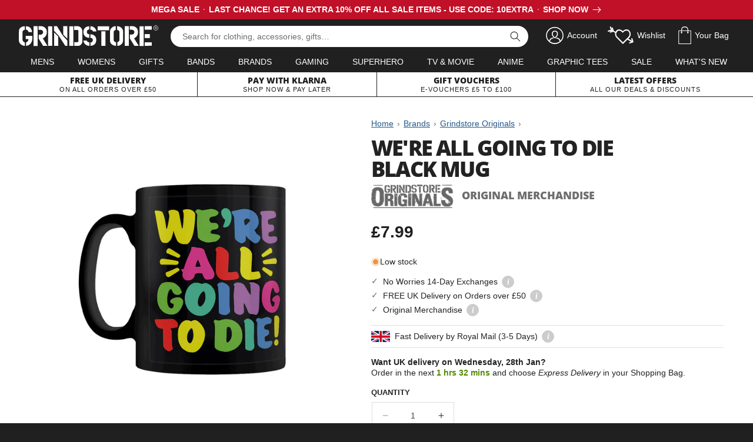

--- FILE ---
content_type: text/html; charset=utf-8
request_url: https://www.grindstore.com/products/were-all-going-to-die-black-mug
body_size: 54924
content:
<!doctype html>
<html class="no-js" lang="en">
  <head>


    <meta charset="utf-8">
    <meta http-equiv="X-UA-Compatible" content="IE=edge">
    <meta name="viewport" content="width=device-width,initial-scale=1">
    <meta name="theme-color" content="">
    <link rel="canonical" href="https://www.grindstore.com/products/were-all-going-to-die-black-mug">
    <link rel="preconnect" href="https://cdn.shopify.com" crossorigin>

    

<link rel="icon" type="image/png" href="//www.grindstore.com/cdn/shop/files/gs-favicon-32x32.png?crop=center&height=32&v=1763559222&width=32"><link rel="preconnect" href="https://fonts.shopifycdn.com" crossorigin><title>We&#39;re All Going To Die Black Mug</title>

    
      <meta name="description" content="Banish negativity from your life with a sip of your favourite hot beverage from this &#39;We&#39;re all going to Die&#39; coffee mug. If you have a brutally realistic view of your own shuffle off of the mortal coil, then spread your life&#39;s-too-short attitude to those around you with this ironically cheerful mug.">
    

    

<meta property="og:site_name" content="Grindstore">
<meta property="og:url" content="https://www.grindstore.com/products/were-all-going-to-die-black-mug">
<meta property="og:title" content="We&#39;re All Going To Die Black Mug">
<meta property="og:type" content="product">
<meta property="og:description" content="Banish negativity from your life with a sip of your favourite hot beverage from this &#39;We&#39;re all going to Die&#39; coffee mug. If you have a brutally realistic view of your own shuffle off of the mortal coil, then spread your life&#39;s-too-short attitude to those around you with this ironically cheerful mug."><meta property="og:image" content="http://www.grindstore.com/cdn/shop/files/152165-front.jpg?v=1691605136">
  <meta property="og:image:secure_url" content="https://www.grindstore.com/cdn/shop/files/152165-front.jpg?v=1691605136">
  <meta property="og:image:width" content="900">
  <meta property="og:image:height" content="1200"><meta property="og:price:amount" content="7.99">
  <meta property="og:price:currency" content="GBP"><meta name="twitter:site" content="@grindstore"><meta name="twitter:card" content="summary_large_image">
<meta name="twitter:title" content="We&#39;re All Going To Die Black Mug">
<meta name="twitter:description" content="Banish negativity from your life with a sip of your favourite hot beverage from this &#39;We&#39;re all going to Die&#39; coffee mug. If you have a brutally realistic view of your own shuffle off of the mortal coil, then spread your life&#39;s-too-short attitude to those around you with this ironically cheerful mug.">


    <script src="//www.grindstore.com/cdn/shop/t/6/assets/jquery-2.2.4.min.js?v=98014222988859431451706460061"></script>
    <script src="//www.grindstore.com/cdn/shop/t/6/assets/grindstore-site.js?v=73275122572632292791706460056" defer="defer"></script>

    <script src="//www.grindstore.com/cdn/shop/t/6/assets/constants.js?v=58251544750838685771706460057" defer="defer"></script>
    <script src="//www.grindstore.com/cdn/shop/t/6/assets/pubsub.js?v=158357773527763999511706460064" defer="defer"></script>
    <script src="//www.grindstore.com/cdn/shop/t/6/assets/global.js?v=138878752477885290141710423881" defer="defer"></script><script>window.performance && window.performance.mark && window.performance.mark('shopify.content_for_header.start');</script><meta name="google-site-verification" content="Yl__OXqKmNU23hp4noUKiwwOYb5f2pBuOE_sXnVZ-I4">
<meta id="shopify-digital-wallet" name="shopify-digital-wallet" content="/74339418427/digital_wallets/dialog">
<meta name="shopify-checkout-api-token" content="b763ef088433569f20560ca6e1e12332">
<meta id="in-context-paypal-metadata" data-shop-id="74339418427" data-venmo-supported="false" data-environment="production" data-locale="en_US" data-paypal-v4="true" data-currency="GBP">
<link rel="alternate" type="application/json+oembed" href="https://www.grindstore.com/products/were-all-going-to-die-black-mug.oembed">
<script async="async" src="/checkouts/internal/preloads.js?locale=en-GB"></script>
<link rel="preconnect" href="https://shop.app" crossorigin="anonymous">
<script async="async" src="https://shop.app/checkouts/internal/preloads.js?locale=en-GB&shop_id=74339418427" crossorigin="anonymous"></script>
<script id="apple-pay-shop-capabilities" type="application/json">{"shopId":74339418427,"countryCode":"GB","currencyCode":"GBP","merchantCapabilities":["supports3DS"],"merchantId":"gid:\/\/shopify\/Shop\/74339418427","merchantName":"Grindstore","requiredBillingContactFields":["postalAddress","email"],"requiredShippingContactFields":["postalAddress","email"],"shippingType":"shipping","supportedNetworks":["visa","maestro","masterCard","amex","discover","elo"],"total":{"type":"pending","label":"Grindstore","amount":"1.00"},"shopifyPaymentsEnabled":true,"supportsSubscriptions":true}</script>
<script id="shopify-features" type="application/json">{"accessToken":"b763ef088433569f20560ca6e1e12332","betas":["rich-media-storefront-analytics"],"domain":"www.grindstore.com","predictiveSearch":true,"shopId":74339418427,"locale":"en"}</script>
<script>var Shopify = Shopify || {};
Shopify.shop = "grindstore-retail.myshopify.com";
Shopify.locale = "en";
Shopify.currency = {"active":"GBP","rate":"1.0"};
Shopify.country = "GB";
Shopify.theme = {"name":"grindstore-shopify\/main","id":165229461819,"schema_name":"Dawn","schema_version":"9.0.0","theme_store_id":null,"role":"main"};
Shopify.theme.handle = "null";
Shopify.theme.style = {"id":null,"handle":null};
Shopify.cdnHost = "www.grindstore.com/cdn";
Shopify.routes = Shopify.routes || {};
Shopify.routes.root = "/";</script>
<script type="module">!function(o){(o.Shopify=o.Shopify||{}).modules=!0}(window);</script>
<script>!function(o){function n(){var o=[];function n(){o.push(Array.prototype.slice.apply(arguments))}return n.q=o,n}var t=o.Shopify=o.Shopify||{};t.loadFeatures=n(),t.autoloadFeatures=n()}(window);</script>
<script>
  window.ShopifyPay = window.ShopifyPay || {};
  window.ShopifyPay.apiHost = "shop.app\/pay";
  window.ShopifyPay.redirectState = null;
</script>
<script id="shop-js-analytics" type="application/json">{"pageType":"product"}</script>
<script defer="defer" async type="module" src="//www.grindstore.com/cdn/shopifycloud/shop-js/modules/v2/client.init-shop-cart-sync_BT-GjEfc.en.esm.js"></script>
<script defer="defer" async type="module" src="//www.grindstore.com/cdn/shopifycloud/shop-js/modules/v2/chunk.common_D58fp_Oc.esm.js"></script>
<script defer="defer" async type="module" src="//www.grindstore.com/cdn/shopifycloud/shop-js/modules/v2/chunk.modal_xMitdFEc.esm.js"></script>
<script type="module">
  await import("//www.grindstore.com/cdn/shopifycloud/shop-js/modules/v2/client.init-shop-cart-sync_BT-GjEfc.en.esm.js");
await import("//www.grindstore.com/cdn/shopifycloud/shop-js/modules/v2/chunk.common_D58fp_Oc.esm.js");
await import("//www.grindstore.com/cdn/shopifycloud/shop-js/modules/v2/chunk.modal_xMitdFEc.esm.js");

  window.Shopify.SignInWithShop?.initShopCartSync?.({"fedCMEnabled":true,"windoidEnabled":true});

</script>
<script>
  window.Shopify = window.Shopify || {};
  if (!window.Shopify.featureAssets) window.Shopify.featureAssets = {};
  window.Shopify.featureAssets['shop-js'] = {"shop-cart-sync":["modules/v2/client.shop-cart-sync_DZOKe7Ll.en.esm.js","modules/v2/chunk.common_D58fp_Oc.esm.js","modules/v2/chunk.modal_xMitdFEc.esm.js"],"init-fed-cm":["modules/v2/client.init-fed-cm_B6oLuCjv.en.esm.js","modules/v2/chunk.common_D58fp_Oc.esm.js","modules/v2/chunk.modal_xMitdFEc.esm.js"],"shop-cash-offers":["modules/v2/client.shop-cash-offers_D2sdYoxE.en.esm.js","modules/v2/chunk.common_D58fp_Oc.esm.js","modules/v2/chunk.modal_xMitdFEc.esm.js"],"shop-login-button":["modules/v2/client.shop-login-button_QeVjl5Y3.en.esm.js","modules/v2/chunk.common_D58fp_Oc.esm.js","modules/v2/chunk.modal_xMitdFEc.esm.js"],"pay-button":["modules/v2/client.pay-button_DXTOsIq6.en.esm.js","modules/v2/chunk.common_D58fp_Oc.esm.js","modules/v2/chunk.modal_xMitdFEc.esm.js"],"shop-button":["modules/v2/client.shop-button_DQZHx9pm.en.esm.js","modules/v2/chunk.common_D58fp_Oc.esm.js","modules/v2/chunk.modal_xMitdFEc.esm.js"],"avatar":["modules/v2/client.avatar_BTnouDA3.en.esm.js"],"init-windoid":["modules/v2/client.init-windoid_CR1B-cfM.en.esm.js","modules/v2/chunk.common_D58fp_Oc.esm.js","modules/v2/chunk.modal_xMitdFEc.esm.js"],"init-shop-for-new-customer-accounts":["modules/v2/client.init-shop-for-new-customer-accounts_C_vY_xzh.en.esm.js","modules/v2/client.shop-login-button_QeVjl5Y3.en.esm.js","modules/v2/chunk.common_D58fp_Oc.esm.js","modules/v2/chunk.modal_xMitdFEc.esm.js"],"init-shop-email-lookup-coordinator":["modules/v2/client.init-shop-email-lookup-coordinator_BI7n9ZSv.en.esm.js","modules/v2/chunk.common_D58fp_Oc.esm.js","modules/v2/chunk.modal_xMitdFEc.esm.js"],"init-shop-cart-sync":["modules/v2/client.init-shop-cart-sync_BT-GjEfc.en.esm.js","modules/v2/chunk.common_D58fp_Oc.esm.js","modules/v2/chunk.modal_xMitdFEc.esm.js"],"shop-toast-manager":["modules/v2/client.shop-toast-manager_DiYdP3xc.en.esm.js","modules/v2/chunk.common_D58fp_Oc.esm.js","modules/v2/chunk.modal_xMitdFEc.esm.js"],"init-customer-accounts":["modules/v2/client.init-customer-accounts_D9ZNqS-Q.en.esm.js","modules/v2/client.shop-login-button_QeVjl5Y3.en.esm.js","modules/v2/chunk.common_D58fp_Oc.esm.js","modules/v2/chunk.modal_xMitdFEc.esm.js"],"init-customer-accounts-sign-up":["modules/v2/client.init-customer-accounts-sign-up_iGw4briv.en.esm.js","modules/v2/client.shop-login-button_QeVjl5Y3.en.esm.js","modules/v2/chunk.common_D58fp_Oc.esm.js","modules/v2/chunk.modal_xMitdFEc.esm.js"],"shop-follow-button":["modules/v2/client.shop-follow-button_CqMgW2wH.en.esm.js","modules/v2/chunk.common_D58fp_Oc.esm.js","modules/v2/chunk.modal_xMitdFEc.esm.js"],"checkout-modal":["modules/v2/client.checkout-modal_xHeaAweL.en.esm.js","modules/v2/chunk.common_D58fp_Oc.esm.js","modules/v2/chunk.modal_xMitdFEc.esm.js"],"shop-login":["modules/v2/client.shop-login_D91U-Q7h.en.esm.js","modules/v2/chunk.common_D58fp_Oc.esm.js","modules/v2/chunk.modal_xMitdFEc.esm.js"],"lead-capture":["modules/v2/client.lead-capture_BJmE1dJe.en.esm.js","modules/v2/chunk.common_D58fp_Oc.esm.js","modules/v2/chunk.modal_xMitdFEc.esm.js"],"payment-terms":["modules/v2/client.payment-terms_Ci9AEqFq.en.esm.js","modules/v2/chunk.common_D58fp_Oc.esm.js","modules/v2/chunk.modal_xMitdFEc.esm.js"]};
</script>
<script>(function() {
  var isLoaded = false;
  function asyncLoad() {
    if (isLoaded) return;
    isLoaded = true;
    var urls = ["https:\/\/ecommplugins-scripts.trustpilot.com\/v2.1\/js\/header.min.js?settings=eyJrZXkiOiI5Rk14TDV2TjlINEdpN2RmIn0=\u0026v=2.5\u0026shop=grindstore-retail.myshopify.com","https:\/\/ecommplugins-trustboxsettings.trustpilot.com\/grindstore-retail.myshopify.com.js?settings=1696849657954\u0026shop=grindstore-retail.myshopify.com"];
    for (var i = 0; i < urls.length; i++) {
      var s = document.createElement('script');
      s.type = 'text/javascript';
      s.async = true;
      s.src = urls[i];
      var x = document.getElementsByTagName('script')[0];
      x.parentNode.insertBefore(s, x);
    }
  };
  if(window.attachEvent) {
    window.attachEvent('onload', asyncLoad);
  } else {
    window.addEventListener('load', asyncLoad, false);
  }
})();</script>
<script id="__st">var __st={"a":74339418427,"offset":0,"reqid":"2de2ea44-48b1-4841-a280-cfe122ee36df-1769520371","pageurl":"www.grindstore.com\/products\/were-all-going-to-die-black-mug","u":"b90eba0f5386","p":"product","rtyp":"product","rid":8541947724091};</script>
<script>window.ShopifyPaypalV4VisibilityTracking = true;</script>
<script id="captcha-bootstrap">!function(){'use strict';const t='contact',e='account',n='new_comment',o=[[t,t],['blogs',n],['comments',n],[t,'customer']],c=[[e,'customer_login'],[e,'guest_login'],[e,'recover_customer_password'],[e,'create_customer']],r=t=>t.map((([t,e])=>`form[action*='/${t}']:not([data-nocaptcha='true']) input[name='form_type'][value='${e}']`)).join(','),a=t=>()=>t?[...document.querySelectorAll(t)].map((t=>t.form)):[];function s(){const t=[...o],e=r(t);return a(e)}const i='password',u='form_key',d=['recaptcha-v3-token','g-recaptcha-response','h-captcha-response',i],f=()=>{try{return window.sessionStorage}catch{return}},m='__shopify_v',_=t=>t.elements[u];function p(t,e,n=!1){try{const o=window.sessionStorage,c=JSON.parse(o.getItem(e)),{data:r}=function(t){const{data:e,action:n}=t;return t[m]||n?{data:e,action:n}:{data:t,action:n}}(c);for(const[e,n]of Object.entries(r))t.elements[e]&&(t.elements[e].value=n);n&&o.removeItem(e)}catch(o){console.error('form repopulation failed',{error:o})}}const l='form_type',E='cptcha';function T(t){t.dataset[E]=!0}const w=window,h=w.document,L='Shopify',v='ce_forms',y='captcha';let A=!1;((t,e)=>{const n=(g='f06e6c50-85a8-45c8-87d0-21a2b65856fe',I='https://cdn.shopify.com/shopifycloud/storefront-forms-hcaptcha/ce_storefront_forms_captcha_hcaptcha.v1.5.2.iife.js',D={infoText:'Protected by hCaptcha',privacyText:'Privacy',termsText:'Terms'},(t,e,n)=>{const o=w[L][v],c=o.bindForm;if(c)return c(t,g,e,D).then(n);var r;o.q.push([[t,g,e,D],n]),r=I,A||(h.body.append(Object.assign(h.createElement('script'),{id:'captcha-provider',async:!0,src:r})),A=!0)});var g,I,D;w[L]=w[L]||{},w[L][v]=w[L][v]||{},w[L][v].q=[],w[L][y]=w[L][y]||{},w[L][y].protect=function(t,e){n(t,void 0,e),T(t)},Object.freeze(w[L][y]),function(t,e,n,w,h,L){const[v,y,A,g]=function(t,e,n){const i=e?o:[],u=t?c:[],d=[...i,...u],f=r(d),m=r(i),_=r(d.filter((([t,e])=>n.includes(e))));return[a(f),a(m),a(_),s()]}(w,h,L),I=t=>{const e=t.target;return e instanceof HTMLFormElement?e:e&&e.form},D=t=>v().includes(t);t.addEventListener('submit',(t=>{const e=I(t);if(!e)return;const n=D(e)&&!e.dataset.hcaptchaBound&&!e.dataset.recaptchaBound,o=_(e),c=g().includes(e)&&(!o||!o.value);(n||c)&&t.preventDefault(),c&&!n&&(function(t){try{if(!f())return;!function(t){const e=f();if(!e)return;const n=_(t);if(!n)return;const o=n.value;o&&e.removeItem(o)}(t);const e=Array.from(Array(32),(()=>Math.random().toString(36)[2])).join('');!function(t,e){_(t)||t.append(Object.assign(document.createElement('input'),{type:'hidden',name:u})),t.elements[u].value=e}(t,e),function(t,e){const n=f();if(!n)return;const o=[...t.querySelectorAll(`input[type='${i}']`)].map((({name:t})=>t)),c=[...d,...o],r={};for(const[a,s]of new FormData(t).entries())c.includes(a)||(r[a]=s);n.setItem(e,JSON.stringify({[m]:1,action:t.action,data:r}))}(t,e)}catch(e){console.error('failed to persist form',e)}}(e),e.submit())}));const S=(t,e)=>{t&&!t.dataset[E]&&(n(t,e.some((e=>e===t))),T(t))};for(const o of['focusin','change'])t.addEventListener(o,(t=>{const e=I(t);D(e)&&S(e,y())}));const B=e.get('form_key'),M=e.get(l),P=B&&M;t.addEventListener('DOMContentLoaded',(()=>{const t=y();if(P)for(const e of t)e.elements[l].value===M&&p(e,B);[...new Set([...A(),...v().filter((t=>'true'===t.dataset.shopifyCaptcha))])].forEach((e=>S(e,t)))}))}(h,new URLSearchParams(w.location.search),n,t,e,['guest_login'])})(!0,!0)}();</script>
<script integrity="sha256-4kQ18oKyAcykRKYeNunJcIwy7WH5gtpwJnB7kiuLZ1E=" data-source-attribution="shopify.loadfeatures" defer="defer" src="//www.grindstore.com/cdn/shopifycloud/storefront/assets/storefront/load_feature-a0a9edcb.js" crossorigin="anonymous"></script>
<script crossorigin="anonymous" defer="defer" src="//www.grindstore.com/cdn/shopifycloud/storefront/assets/shopify_pay/storefront-65b4c6d7.js?v=20250812"></script>
<script data-source-attribution="shopify.dynamic_checkout.dynamic.init">var Shopify=Shopify||{};Shopify.PaymentButton=Shopify.PaymentButton||{isStorefrontPortableWallets:!0,init:function(){window.Shopify.PaymentButton.init=function(){};var t=document.createElement("script");t.src="https://www.grindstore.com/cdn/shopifycloud/portable-wallets/latest/portable-wallets.en.js",t.type="module",document.head.appendChild(t)}};
</script>
<script data-source-attribution="shopify.dynamic_checkout.buyer_consent">
  function portableWalletsHideBuyerConsent(e){var t=document.getElementById("shopify-buyer-consent"),n=document.getElementById("shopify-subscription-policy-button");t&&n&&(t.classList.add("hidden"),t.setAttribute("aria-hidden","true"),n.removeEventListener("click",e))}function portableWalletsShowBuyerConsent(e){var t=document.getElementById("shopify-buyer-consent"),n=document.getElementById("shopify-subscription-policy-button");t&&n&&(t.classList.remove("hidden"),t.removeAttribute("aria-hidden"),n.addEventListener("click",e))}window.Shopify?.PaymentButton&&(window.Shopify.PaymentButton.hideBuyerConsent=portableWalletsHideBuyerConsent,window.Shopify.PaymentButton.showBuyerConsent=portableWalletsShowBuyerConsent);
</script>
<script data-source-attribution="shopify.dynamic_checkout.cart.bootstrap">document.addEventListener("DOMContentLoaded",(function(){function t(){return document.querySelector("shopify-accelerated-checkout-cart, shopify-accelerated-checkout")}if(t())Shopify.PaymentButton.init();else{new MutationObserver((function(e,n){t()&&(Shopify.PaymentButton.init(),n.disconnect())})).observe(document.body,{childList:!0,subtree:!0})}}));
</script>
<script id='scb4127' type='text/javascript' async='' src='https://www.grindstore.com/cdn/shopifycloud/privacy-banner/storefront-banner.js'></script><link id="shopify-accelerated-checkout-styles" rel="stylesheet" media="screen" href="https://www.grindstore.com/cdn/shopifycloud/portable-wallets/latest/accelerated-checkout-backwards-compat.css" crossorigin="anonymous">
<style id="shopify-accelerated-checkout-cart">
        #shopify-buyer-consent {
  margin-top: 1em;
  display: inline-block;
  width: 100%;
}

#shopify-buyer-consent.hidden {
  display: none;
}

#shopify-subscription-policy-button {
  background: none;
  border: none;
  padding: 0;
  text-decoration: underline;
  font-size: inherit;
  cursor: pointer;
}

#shopify-subscription-policy-button::before {
  box-shadow: none;
}

      </style>

<script>window.performance && window.performance.mark && window.performance.mark('shopify.content_for_header.end');</script>


    <style data-shopify>
      
      
      
      
      @font-face {
  font-family: "Open Sans";
  font-weight: 800;
  font-style: normal;
  font-display: swap;
  src: url("//www.grindstore.com/cdn/fonts/open_sans/opensans_n8.8397a8153d7172f9fd2b668340b216c70cae90a5.woff2") format("woff2"),
       url("//www.grindstore.com/cdn/fonts/open_sans/opensans_n8.e6b8c8da9a85739da8727944118b210848d95f08.woff") format("woff");
}


      :root {
        --font-body-family: "system_ui", -apple-system, 'Segoe UI', Roboto, 'Helvetica Neue', 'Noto Sans', 'Liberation Sans', Arial, sans-serif, 'Apple Color Emoji', 'Segoe UI Emoji', 'Segoe UI Symbol', 'Noto Color Emoji';
        --font-body-style: normal;
        --font-body-weight: 400;
        --font-body-weight-bold: 700;

        --font-heading-family: "Open Sans", sans-serif;
        --font-heading-style: normal;
        --font-heading-weight: 800;

        --font-body-scale: 1.0;
        --font-heading-scale: 1.0;

        --color-base-text: 32, 32, 32;
        --color-shadow: 32, 32, 32;
        --color-base-background-1: 255, 255, 255;
        --color-base-background-2: 241, 241, 241;
        --color-base-solid-button-labels: 255, 255, 255;
        --color-base-outline-button-labels: 35, 87, 137;
        --color-base-accent-1: 35, 87, 137;
        --color-base-accent-2: 32, 32, 32;
        --payment-terms-background-color: #ffffff;

        --gradient-base-background-1: #ffffff;
        --gradient-base-background-2: #f1f1f1;
        --gradient-base-accent-1: #235789;
        --gradient-base-accent-2: #202020;

        --media-padding: px;
        --media-border-opacity: 0.0;
        --media-border-width: 0px;
        --media-radius: 0px;
        --media-shadow-opacity: 1.0;
        --media-shadow-horizontal-offset: 0px;
        --media-shadow-vertical-offset: 0px;
        --media-shadow-blur-radius: 0px;
        --media-shadow-visible: 1;

        --page-width: 140rem;
        --page-width-margin: 0rem;

        --product-card-image-padding: 0.0rem;
        --product-card-corner-radius: 0.0rem;
        --product-card-text-alignment: left;
        --product-card-border-width: 0.0rem;
        --product-card-border-opacity: 0.1;
        --product-card-shadow-opacity: 0.0;
        --product-card-shadow-visible: 0;
        --product-card-shadow-horizontal-offset: 0.0rem;
        --product-card-shadow-vertical-offset: 0.4rem;
        --product-card-shadow-blur-radius: 0.5rem;

        --collection-card-image-padding: 0.0rem;
        --collection-card-corner-radius: 0.0rem;
        --collection-card-text-alignment: center;
        --collection-card-border-width: 0.0rem;
        --collection-card-border-opacity: 0.1;
        --collection-card-shadow-opacity: 0.0;
        --collection-card-shadow-visible: 0;
        --collection-card-shadow-horizontal-offset: 0.0rem;
        --collection-card-shadow-vertical-offset: 0.4rem;
        --collection-card-shadow-blur-radius: 0.5rem;

        --blog-card-image-padding: 0.0rem;
        --blog-card-corner-radius: 0.0rem;
        --blog-card-text-alignment: left;
        --blog-card-border-width: 0.0rem;
        --blog-card-border-opacity: 0.1;
        --blog-card-shadow-opacity: 0.0;
        --blog-card-shadow-visible: 0;
        --blog-card-shadow-horizontal-offset: 0.0rem;
        --blog-card-shadow-vertical-offset: 0.4rem;
        --blog-card-shadow-blur-radius: 0.5rem;

        --badge-corner-radius: 0.0rem;

        --popup-border-width: 1px;
        --popup-border-opacity: 0.1;
        --popup-corner-radius: 0px;
        --popup-shadow-opacity: 0.0;
        --popup-shadow-horizontal-offset: 0px;
        --popup-shadow-vertical-offset: 4px;
        --popup-shadow-blur-radius: 5px;

        --drawer-border-width: 1px;
        --drawer-border-opacity: 0.1;
        --drawer-shadow-opacity: 0.0;
        --drawer-shadow-horizontal-offset: 0px;
        --drawer-shadow-vertical-offset: 4px;
        --drawer-shadow-blur-radius: 5px;

        --spacing-sections-desktop: 0px;
        --spacing-sections-mobile: 0px;

        --grid-desktop-vertical-spacing: 12px;
        --grid-desktop-horizontal-spacing: 24px;
        --grid-mobile-vertical-spacing: 6px;
        --grid-mobile-horizontal-spacing: 12px;

        --text-boxes-border-opacity: 0.1;
        --text-boxes-border-width: 0px;
        --text-boxes-radius: 0px;
        --text-boxes-shadow-opacity: 0.0;
        --text-boxes-shadow-visible: 0;
        --text-boxes-shadow-horizontal-offset: 0px;
        --text-boxes-shadow-vertical-offset: 4px;
        --text-boxes-shadow-blur-radius: 5px;

        --buttons-radius: 0px;
        --buttons-radius-outset: 0px;
        --buttons-border-width: 1px;
        --buttons-border-opacity: 1.0;
        --buttons-shadow-opacity: 0.0;
        --buttons-shadow-visible: 0;
        --buttons-shadow-horizontal-offset: 0px;
        --buttons-shadow-vertical-offset: 4px;
        --buttons-shadow-blur-radius: 5px;
        --buttons-border-offset: 0px;

        --inputs-radius: 0px;
        --inputs-border-width: 1px;
        --inputs-border-opacity: 0.55;
        --inputs-shadow-opacity: 0.0;
        --inputs-shadow-horizontal-offset: 0px;
        --inputs-margin-offset: 0px;
        --inputs-shadow-vertical-offset: 4px;
        --inputs-shadow-blur-radius: 5px;
        --inputs-radius-outset: 0px;

        --variant-pills-radius: 40px;
        --variant-pills-border-width: 1px;
        --variant-pills-border-opacity: 0.55;
        --variant-pills-shadow-opacity: 0.0;
        --variant-pills-shadow-horizontal-offset: 0px;
        --variant-pills-shadow-vertical-offset: 4px;
        --variant-pills-shadow-blur-radius: 5px;
      }

      *,
      *::before,
      *::after {
        box-sizing: inherit;
      }

      html {
        box-sizing: border-box;
        font-size: calc(var(--font-body-scale) * 62.5%);
        height: 100%;
      }

      body {
        display: grid;
        grid-template-rows: auto auto 1fr auto;
        grid-template-columns: 100%;
        min-height: 100%;
        margin: 0;
        font-size: 1.5rem;
        letter-spacing: 0;
        line-height: calc(1 + 0.8 / var(--font-body-scale));
        font-family: var(--font-body-family);
        font-style: var(--font-body-style);
        font-weight: var(--font-body-weight);
      }

      @media screen and (min-width: 750px) {
        body {
          font-size: 1.6rem;
        }
      }
    </style>

    <link href="//www.grindstore.com/cdn/shop/t/6/assets/base.css?v=41923986208103101171706460061" rel="stylesheet" type="text/css" media="all" />
    <link href="//www.grindstore.com/cdn/shop/t/6/assets/gs-full.css?v=182209381951765766591741968955" rel="stylesheet" type="text/css" media="all" />
<link rel="preload" as="font" href="//www.grindstore.com/cdn/fonts/open_sans/opensans_n8.8397a8153d7172f9fd2b668340b216c70cae90a5.woff2" type="font/woff2" crossorigin><link rel="stylesheet" href="//www.grindstore.com/cdn/shop/t/6/assets/component-predictive-search.css?v=118923337488134913561706460056" media="print" onload="this.media='all'"><script>document.documentElement.className = document.documentElement.className.replace('no-js', 'js');
    if (Shopify.designMode) {
      document.documentElement.classList.add('shopify-design-mode');
    }
    </script>
  <!-- BEGIN app block: shopify://apps/judge-me-reviews/blocks/judgeme_core/61ccd3b1-a9f2-4160-9fe9-4fec8413e5d8 --><!-- Start of Judge.me Core -->






<link rel="dns-prefetch" href="https://cdnwidget.judge.me">
<link rel="dns-prefetch" href="https://cdn.judge.me">
<link rel="dns-prefetch" href="https://cdn1.judge.me">
<link rel="dns-prefetch" href="https://api.judge.me">

<script data-cfasync='false' class='jdgm-settings-script'>window.jdgmSettings={"pagination":5,"disable_web_reviews":false,"badge_no_review_text":"No reviews","badge_n_reviews_text":"{{ n }} customer review/reviews","hide_badge_preview_if_no_reviews":true,"badge_hide_text":false,"enforce_center_preview_badge":false,"widget_title":"Customer Reviews","widget_open_form_text":"Write a review","widget_close_form_text":"Cancel review","widget_refresh_page_text":"Refresh page","widget_summary_text":"Based on {{ number_of_reviews }} review/reviews","widget_no_review_text":"Be the first to write a review","widget_name_field_text":"Display name","widget_verified_name_field_text":"Verified Name (public)","widget_name_placeholder_text":"Display name","widget_required_field_error_text":"This field is required.","widget_email_field_text":"Email address","widget_verified_email_field_text":"Verified Email (private, can not be edited)","widget_email_placeholder_text":"Your email address","widget_email_field_error_text":"Please enter a valid email address.","widget_rating_field_text":"Rating","widget_review_title_field_text":"Review Title","widget_review_title_placeholder_text":"Give your review a title","widget_review_body_field_text":"Review content","widget_review_body_placeholder_text":"Start writing here...","widget_pictures_field_text":"Picture/Video (optional)","widget_submit_review_text":"Submit Review","widget_submit_verified_review_text":"Submit Verified Review","widget_submit_success_msg_with_auto_publish":"Thank you! Please refresh the page in a few moments to see your review. You can remove or edit your review by logging into \u003ca href='https://judge.me/login' target='_blank' rel='nofollow noopener'\u003eJudge.me\u003c/a\u003e","widget_submit_success_msg_no_auto_publish":"Thank you! Your review will be published as soon as it is approved by the shop admin. You can remove or edit your review by logging into \u003ca href='https://judge.me/login' target='_blank' rel='nofollow noopener'\u003eJudge.me\u003c/a\u003e","widget_show_default_reviews_out_of_total_text":"Showing {{ n_reviews_shown }} out of {{ n_reviews }} reviews.","widget_show_all_link_text":"Show all","widget_show_less_link_text":"Show less","widget_author_said_text":"{{ reviewer_name }} said:","widget_days_text":"{{ n }} days ago","widget_weeks_text":"{{ n }} week/weeks ago","widget_months_text":"{{ n }} month/months ago","widget_years_text":"{{ n }} year/years ago","widget_yesterday_text":"Yesterday","widget_today_text":"Today","widget_replied_text":"\u003e\u003e {{ shop_name }} replied:","widget_read_more_text":"Read more","widget_reviewer_name_as_initial":"","widget_rating_filter_color":"#00B67A","widget_rating_filter_see_all_text":"See all reviews","widget_sorting_most_recent_text":"Most Recent","widget_sorting_highest_rating_text":"Highest Rating","widget_sorting_lowest_rating_text":"Lowest Rating","widget_sorting_with_pictures_text":"Only Pictures","widget_sorting_most_helpful_text":"Most Helpful","widget_open_question_form_text":"Ask a question","widget_reviews_subtab_text":"Reviews","widget_questions_subtab_text":"Questions","widget_question_label_text":"Question","widget_answer_label_text":"Answer","widget_question_placeholder_text":"Write your question here","widget_submit_question_text":"Submit Question","widget_question_submit_success_text":"Thank you for your question! We will notify you once it gets answered.","verified_badge_text":"Verified","verified_badge_bg_color":"","verified_badge_text_color":"","verified_badge_placement":"left-of-reviewer-name","widget_review_max_height":"","widget_hide_border":true,"widget_social_share":false,"widget_thumb":false,"widget_review_location_show":false,"widget_location_format":"","all_reviews_include_out_of_store_products":true,"all_reviews_out_of_store_text":"(out of store)","all_reviews_pagination":100,"all_reviews_product_name_prefix_text":"about","enable_review_pictures":false,"enable_question_anwser":false,"widget_theme":"align","review_date_format":"dd/mm/yyyy","default_sort_method":"most-recent","widget_product_reviews_subtab_text":"Product Reviews","widget_shop_reviews_subtab_text":"Shop Reviews","widget_other_products_reviews_text":"Reviews for other products","widget_store_reviews_subtab_text":"Store reviews","widget_no_store_reviews_text":"This store hasn't received any reviews yet","widget_web_restriction_product_reviews_text":"This product hasn't received any reviews yet","widget_no_items_text":"No items found","widget_show_more_text":"Show more","widget_write_a_store_review_text":"Write a Store Review","widget_other_languages_heading":"Reviews in Other Languages","widget_translate_review_text":"Translate review to {{ language }}","widget_translating_review_text":"Translating...","widget_show_original_translation_text":"Show original ({{ language }})","widget_translate_review_failed_text":"Review couldn't be translated.","widget_translate_review_retry_text":"Retry","widget_translate_review_try_again_later_text":"Try again later","show_product_url_for_grouped_product":false,"widget_sorting_pictures_first_text":"Pictures First","show_pictures_on_all_rev_page_mobile":false,"show_pictures_on_all_rev_page_desktop":false,"floating_tab_hide_mobile_install_preference":false,"floating_tab_button_name":"★ Reviews","floating_tab_title":"Let customers speak for us","floating_tab_button_color":"","floating_tab_button_background_color":"","floating_tab_url":"","floating_tab_url_enabled":false,"floating_tab_tab_style":"text","all_reviews_text_badge_text":"Customers rate us {{ shop.metafields.judgeme.all_reviews_rating | round: 1 }}/5 based on {{ shop.metafields.judgeme.all_reviews_count }} reviews.","all_reviews_text_badge_text_branded_style":"{{ shop.metafields.judgeme.all_reviews_rating | round: 1 }} out of 5 stars based on {{ shop.metafields.judgeme.all_reviews_count }} reviews","is_all_reviews_text_badge_a_link":false,"show_stars_for_all_reviews_text_badge":false,"all_reviews_text_badge_url":"","all_reviews_text_style":"branded","all_reviews_text_color_style":"judgeme_brand_color","all_reviews_text_color":"#108474","all_reviews_text_show_jm_brand":true,"featured_carousel_show_header":true,"featured_carousel_title":"Let customers speak for us","testimonials_carousel_title":"Customers are saying","videos_carousel_title":"Real customer stories","cards_carousel_title":"Customers are saying","featured_carousel_count_text":"from {{ n }} reviews","featured_carousel_add_link_to_all_reviews_page":false,"featured_carousel_url":"","featured_carousel_show_images":true,"featured_carousel_autoslide_interval":5,"featured_carousel_arrows_on_the_sides":false,"featured_carousel_height":250,"featured_carousel_width":80,"featured_carousel_image_size":0,"featured_carousel_image_height":250,"featured_carousel_arrow_color":"#eeeeee","verified_count_badge_style":"branded","verified_count_badge_orientation":"horizontal","verified_count_badge_color_style":"judgeme_brand_color","verified_count_badge_color":"#108474","is_verified_count_badge_a_link":false,"verified_count_badge_url":"","verified_count_badge_show_jm_brand":true,"widget_rating_preset_default":5,"widget_first_sub_tab":"product-reviews","widget_show_histogram":true,"widget_histogram_use_custom_color":true,"widget_pagination_use_custom_color":true,"widget_star_use_custom_color":false,"widget_verified_badge_use_custom_color":false,"widget_write_review_use_custom_color":false,"picture_reminder_submit_button":"Upload Pictures","enable_review_videos":false,"mute_video_by_default":false,"widget_sorting_videos_first_text":"Videos First","widget_review_pending_text":"Pending","featured_carousel_items_for_large_screen":3,"social_share_options_order":"Facebook,Twitter","remove_microdata_snippet":true,"disable_json_ld":false,"enable_json_ld_products":true,"preview_badge_show_question_text":false,"preview_badge_no_question_text":"No questions","preview_badge_n_question_text":"{{ number_of_questions }} question/questions","qa_badge_show_icon":false,"qa_badge_position":"same-row","remove_judgeme_branding":true,"widget_add_search_bar":false,"widget_search_bar_placeholder":"Search","widget_sorting_verified_only_text":"Verified only","featured_carousel_theme":"default","featured_carousel_show_rating":true,"featured_carousel_show_title":true,"featured_carousel_show_body":true,"featured_carousel_show_date":false,"featured_carousel_show_reviewer":true,"featured_carousel_show_product":false,"featured_carousel_header_background_color":"#108474","featured_carousel_header_text_color":"#ffffff","featured_carousel_name_product_separator":"reviewed","featured_carousel_full_star_background":"#108474","featured_carousel_empty_star_background":"#dadada","featured_carousel_vertical_theme_background":"#f9fafb","featured_carousel_verified_badge_enable":true,"featured_carousel_verified_badge_color":"#108474","featured_carousel_border_style":"round","featured_carousel_review_line_length_limit":3,"featured_carousel_more_reviews_button_text":"Read more reviews","featured_carousel_view_product_button_text":"View product","all_reviews_page_load_reviews_on":"scroll","all_reviews_page_load_more_text":"Load More Reviews","disable_fb_tab_reviews":false,"enable_ajax_cdn_cache":false,"widget_advanced_speed_features":5,"widget_public_name_text":"displayed publicly like","default_reviewer_name":"John Smith","default_reviewer_name_has_non_latin":true,"widget_reviewer_anonymous":"Anonymous","medals_widget_title":"Judge.me Review Medals","medals_widget_background_color":"#f9fafb","medals_widget_position":"footer_all_pages","medals_widget_border_color":"#f9fafb","medals_widget_verified_text_position":"left","medals_widget_use_monochromatic_version":false,"medals_widget_elements_color":"#108474","show_reviewer_avatar":false,"widget_invalid_yt_video_url_error_text":"Not a YouTube video URL","widget_max_length_field_error_text":"Please enter no more than {0} characters.","widget_show_country_flag":false,"widget_show_collected_via_shop_app":true,"widget_verified_by_shop_badge_style":"light","widget_verified_by_shop_text":"Verified by Shop","widget_show_photo_gallery":false,"widget_load_with_code_splitting":true,"widget_ugc_install_preference":false,"widget_ugc_title":"Made by us, Shared by you","widget_ugc_subtitle":"Tag us to see your picture featured in our page","widget_ugc_arrows_color":"#ffffff","widget_ugc_primary_button_text":"Buy Now","widget_ugc_primary_button_background_color":"#108474","widget_ugc_primary_button_text_color":"#ffffff","widget_ugc_primary_button_border_width":"0","widget_ugc_primary_button_border_style":"none","widget_ugc_primary_button_border_color":"#108474","widget_ugc_primary_button_border_radius":"25","widget_ugc_secondary_button_text":"Load More","widget_ugc_secondary_button_background_color":"#ffffff","widget_ugc_secondary_button_text_color":"#108474","widget_ugc_secondary_button_border_width":"2","widget_ugc_secondary_button_border_style":"solid","widget_ugc_secondary_button_border_color":"#108474","widget_ugc_secondary_button_border_radius":"25","widget_ugc_reviews_button_text":"View Reviews","widget_ugc_reviews_button_background_color":"#ffffff","widget_ugc_reviews_button_text_color":"#108474","widget_ugc_reviews_button_border_width":"2","widget_ugc_reviews_button_border_style":"solid","widget_ugc_reviews_button_border_color":"#108474","widget_ugc_reviews_button_border_radius":"25","widget_ugc_reviews_button_link_to":"judgeme-reviews-page","widget_ugc_show_post_date":true,"widget_ugc_max_width":"800","widget_rating_metafield_value_type":true,"widget_primary_color":"#00B67A","widget_enable_secondary_color":false,"widget_secondary_color":"#F5EFED","widget_summary_average_rating_text":"{{ average_rating }} out of 5","widget_media_grid_title":"Customer photos \u0026 videos","widget_media_grid_see_more_text":"See more","widget_round_style":false,"widget_show_product_medals":false,"widget_verified_by_judgeme_text":"Verified by Judge.me","widget_show_store_medals":true,"widget_verified_by_judgeme_text_in_store_medals":"Verified by Judge.me","widget_media_field_exceed_quantity_message":"Sorry, we can only accept {{ max_media }} for one review.","widget_media_field_exceed_limit_message":"{{ file_name }} is too large, please select a {{ media_type }} less than {{ size_limit }}MB.","widget_review_submitted_text":"Review Submitted!","widget_question_submitted_text":"Question Submitted!","widget_close_form_text_question":"Cancel","widget_write_your_answer_here_text":"Write your answer here","widget_enabled_branded_link":true,"widget_show_collected_by_judgeme":false,"widget_reviewer_name_color":"","widget_write_review_text_color":"","widget_write_review_bg_color":"","widget_collected_by_judgeme_text":"collected by Judge.me","widget_pagination_type":"standard","widget_load_more_text":"Load More","widget_load_more_color":"#00B67A","widget_full_review_text":"Full Review","widget_read_more_reviews_text":"Read More Reviews","widget_read_questions_text":"Read Questions","widget_questions_and_answers_text":"Questions \u0026 Answers","widget_verified_by_text":"Verified by","widget_verified_text":"Verified","widget_number_of_reviews_text":"{{ number_of_reviews }} reviews","widget_back_button_text":"Back","widget_next_button_text":"Next","widget_custom_forms_filter_button":"Filters","custom_forms_style":"horizontal","widget_show_review_information":false,"how_reviews_are_collected":"How reviews are collected?","widget_show_review_keywords":false,"widget_gdpr_statement":"How we use your data: We'll only contact you about the review you left, and only if necessary. By submitting your review, you agree to Judge.me's \u003ca href='https://judge.me/terms' target='_blank' rel='nofollow noopener'\u003eterms\u003c/a\u003e, \u003ca href='https://judge.me/privacy' target='_blank' rel='nofollow noopener'\u003eprivacy\u003c/a\u003e and \u003ca href='https://judge.me/content-policy' target='_blank' rel='nofollow noopener'\u003econtent\u003c/a\u003e policies.","widget_multilingual_sorting_enabled":false,"widget_translate_review_content_enabled":false,"widget_translate_review_content_method":"manual","popup_widget_review_selection":"automatically_with_pictures","popup_widget_round_border_style":true,"popup_widget_show_title":true,"popup_widget_show_body":true,"popup_widget_show_reviewer":false,"popup_widget_show_product":true,"popup_widget_show_pictures":true,"popup_widget_use_review_picture":true,"popup_widget_show_on_home_page":true,"popup_widget_show_on_product_page":true,"popup_widget_show_on_collection_page":true,"popup_widget_show_on_cart_page":true,"popup_widget_position":"bottom_left","popup_widget_first_review_delay":5,"popup_widget_duration":5,"popup_widget_interval":5,"popup_widget_review_count":5,"popup_widget_hide_on_mobile":true,"review_snippet_widget_round_border_style":true,"review_snippet_widget_card_color":"#FFFFFF","review_snippet_widget_slider_arrows_background_color":"#FFFFFF","review_snippet_widget_slider_arrows_color":"#000000","review_snippet_widget_star_color":"#108474","show_product_variant":false,"all_reviews_product_variant_label_text":"Variant: ","widget_show_verified_branding":false,"widget_ai_summary_title":"Customers say","widget_ai_summary_disclaimer":"AI-powered review summary based on recent customer reviews","widget_show_ai_summary":false,"widget_show_ai_summary_bg":false,"widget_show_review_title_input":true,"redirect_reviewers_invited_via_email":"review_widget","request_store_review_after_product_review":false,"request_review_other_products_in_order":false,"review_form_color_scheme":"default","review_form_corner_style":"square","review_form_star_color":{},"review_form_text_color":"#333333","review_form_background_color":"#ffffff","review_form_field_background_color":"#fafafa","review_form_button_color":{},"review_form_button_text_color":"#ffffff","review_form_modal_overlay_color":"#000000","review_content_screen_title_text":"How would you rate this product?","review_content_introduction_text":"We would love it if you would share a bit about your experience.","store_review_form_title_text":"How would you rate this store?","store_review_form_introduction_text":"We would love it if you would share a bit about your experience.","show_review_guidance_text":true,"one_star_review_guidance_text":"Poor","five_star_review_guidance_text":"Great","customer_information_screen_title_text":"About you","customer_information_introduction_text":"Please tell us more about you.","custom_questions_screen_title_text":"Your experience in more detail","custom_questions_introduction_text":"Here are a few questions to help us understand more about your experience.","review_submitted_screen_title_text":"Thanks for your review!","review_submitted_screen_thank_you_text":"We are processing it and it will appear on the store soon.","review_submitted_screen_email_verification_text":"Please confirm your email by clicking the link we just sent you. This helps us keep reviews authentic.","review_submitted_request_store_review_text":"Would you like to share your experience of shopping with us?","review_submitted_review_other_products_text":"Would you like to review these products?","store_review_screen_title_text":"Would you like to share your experience of shopping with us?","store_review_introduction_text":"We value your feedback and use it to improve. Please share any thoughts or suggestions you have.","reviewer_media_screen_title_picture_text":"Share a picture","reviewer_media_introduction_picture_text":"Upload a photo to support your review.","reviewer_media_screen_title_video_text":"Share a video","reviewer_media_introduction_video_text":"Upload a video to support your review.","reviewer_media_screen_title_picture_or_video_text":"Share a picture or video","reviewer_media_introduction_picture_or_video_text":"Upload a photo or video to support your review.","reviewer_media_youtube_url_text":"Paste your Youtube URL here","advanced_settings_next_step_button_text":"Next","advanced_settings_close_review_button_text":"Close","modal_write_review_flow":false,"write_review_flow_required_text":"Required","write_review_flow_privacy_message_text":"We respect your privacy.","write_review_flow_anonymous_text":"Post review as anonymous","write_review_flow_visibility_text":"This won't be visible to other customers.","write_review_flow_multiple_selection_help_text":"Select as many as you like","write_review_flow_single_selection_help_text":"Select one option","write_review_flow_required_field_error_text":"This field is required","write_review_flow_invalid_email_error_text":"Please enter a valid email address","write_review_flow_max_length_error_text":"Max. {{ max_length }} characters.","write_review_flow_media_upload_text":"\u003cb\u003eClick to upload\u003c/b\u003e or drag and drop","write_review_flow_gdpr_statement":"We'll only contact you about your review if necessary. By submitting your review, you agree to our \u003ca href='https://judge.me/terms' target='_blank' rel='nofollow noopener'\u003eterms and conditions\u003c/a\u003e and \u003ca href='https://judge.me/privacy' target='_blank' rel='nofollow noopener'\u003eprivacy policy\u003c/a\u003e.","rating_only_reviews_enabled":false,"show_negative_reviews_help_screen":false,"new_review_flow_help_screen_rating_threshold":3,"negative_review_resolution_screen_title_text":"Tell us more","negative_review_resolution_text":"Your experience matters to us. If there were issues with your purchase, we're here to help. Feel free to reach out to us, we'd love the opportunity to make things right.","negative_review_resolution_button_text":"Contact us","negative_review_resolution_proceed_with_review_text":"Leave a review","negative_review_resolution_subject":"Issue with purchase from {{ shop_name }}.{{ order_name }}","preview_badge_collection_page_install_status":false,"widget_review_custom_css":"","preview_badge_custom_css":"","preview_badge_stars_count":"5-stars","featured_carousel_custom_css":"","floating_tab_custom_css":"","all_reviews_widget_custom_css":"","medals_widget_custom_css":"","verified_badge_custom_css":"","all_reviews_text_custom_css":"","transparency_badges_collected_via_store_invite":false,"transparency_badges_from_another_provider":false,"transparency_badges_collected_from_store_visitor":false,"transparency_badges_collected_by_verified_review_provider":false,"transparency_badges_earned_reward":false,"transparency_badges_collected_via_store_invite_text":"Review collected via store invitation","transparency_badges_from_another_provider_text":"Review collected from another provider","transparency_badges_collected_from_store_visitor_text":"Review collected from a store visitor","transparency_badges_written_in_google_text":"Review written in Google","transparency_badges_written_in_etsy_text":"Review written in Etsy","transparency_badges_written_in_shop_app_text":"Review written in Shop App","transparency_badges_earned_reward_text":"Review earned a reward for future purchase","product_review_widget_per_page":10,"widget_store_review_label_text":"Review about the store","checkout_comment_extension_title_on_product_page":"Customer Comments","checkout_comment_extension_num_latest_comment_show":5,"checkout_comment_extension_format":"name_and_timestamp","checkout_comment_customer_name":"last_initial","checkout_comment_comment_notification":true,"preview_badge_collection_page_install_preference":false,"preview_badge_home_page_install_preference":false,"preview_badge_product_page_install_preference":false,"review_widget_install_preference":"","review_carousel_install_preference":false,"floating_reviews_tab_install_preference":"none","verified_reviews_count_badge_install_preference":false,"all_reviews_text_install_preference":false,"review_widget_best_location":false,"judgeme_medals_install_preference":false,"review_widget_revamp_enabled":false,"review_widget_qna_enabled":false,"review_widget_header_theme":"minimal","review_widget_widget_title_enabled":true,"review_widget_header_text_size":"medium","review_widget_header_text_weight":"regular","review_widget_average_rating_style":"compact","review_widget_bar_chart_enabled":true,"review_widget_bar_chart_type":"numbers","review_widget_bar_chart_style":"standard","review_widget_expanded_media_gallery_enabled":false,"review_widget_reviews_section_theme":"standard","review_widget_image_style":"thumbnails","review_widget_review_image_ratio":"square","review_widget_stars_size":"medium","review_widget_verified_badge":"standard_text","review_widget_review_title_text_size":"medium","review_widget_review_text_size":"medium","review_widget_review_text_length":"medium","review_widget_number_of_columns_desktop":3,"review_widget_carousel_transition_speed":5,"review_widget_custom_questions_answers_display":"always","review_widget_button_text_color":"#FFFFFF","review_widget_text_color":"#000000","review_widget_lighter_text_color":"#7B7B7B","review_widget_corner_styling":"soft","review_widget_review_word_singular":"review","review_widget_review_word_plural":"reviews","review_widget_voting_label":"Helpful?","review_widget_shop_reply_label":"Reply from {{ shop_name }}:","review_widget_filters_title":"Filters","qna_widget_question_word_singular":"Question","qna_widget_question_word_plural":"Questions","qna_widget_answer_reply_label":"Answer from {{ answerer_name }}:","qna_content_screen_title_text":"Ask a question about this product","qna_widget_question_required_field_error_text":"Please enter your question.","qna_widget_flow_gdpr_statement":"We'll only contact you about your question if necessary. By submitting your question, you agree to our \u003ca href='https://judge.me/terms' target='_blank' rel='nofollow noopener'\u003eterms and conditions\u003c/a\u003e and \u003ca href='https://judge.me/privacy' target='_blank' rel='nofollow noopener'\u003eprivacy policy\u003c/a\u003e.","qna_widget_question_submitted_text":"Thanks for your question!","qna_widget_close_form_text_question":"Close","qna_widget_question_submit_success_text":"We’ll notify you by email when your question is answered.","all_reviews_widget_v2025_enabled":false,"all_reviews_widget_v2025_header_theme":"default","all_reviews_widget_v2025_widget_title_enabled":true,"all_reviews_widget_v2025_header_text_size":"medium","all_reviews_widget_v2025_header_text_weight":"regular","all_reviews_widget_v2025_average_rating_style":"compact","all_reviews_widget_v2025_bar_chart_enabled":true,"all_reviews_widget_v2025_bar_chart_type":"numbers","all_reviews_widget_v2025_bar_chart_style":"standard","all_reviews_widget_v2025_expanded_media_gallery_enabled":false,"all_reviews_widget_v2025_show_store_medals":true,"all_reviews_widget_v2025_show_photo_gallery":true,"all_reviews_widget_v2025_show_review_keywords":false,"all_reviews_widget_v2025_show_ai_summary":false,"all_reviews_widget_v2025_show_ai_summary_bg":false,"all_reviews_widget_v2025_add_search_bar":false,"all_reviews_widget_v2025_default_sort_method":"most-recent","all_reviews_widget_v2025_reviews_per_page":10,"all_reviews_widget_v2025_reviews_section_theme":"default","all_reviews_widget_v2025_image_style":"thumbnails","all_reviews_widget_v2025_review_image_ratio":"square","all_reviews_widget_v2025_stars_size":"medium","all_reviews_widget_v2025_verified_badge":"bold_badge","all_reviews_widget_v2025_review_title_text_size":"medium","all_reviews_widget_v2025_review_text_size":"medium","all_reviews_widget_v2025_review_text_length":"medium","all_reviews_widget_v2025_number_of_columns_desktop":3,"all_reviews_widget_v2025_carousel_transition_speed":5,"all_reviews_widget_v2025_custom_questions_answers_display":"always","all_reviews_widget_v2025_show_product_variant":false,"all_reviews_widget_v2025_show_reviewer_avatar":true,"all_reviews_widget_v2025_reviewer_name_as_initial":"","all_reviews_widget_v2025_review_location_show":false,"all_reviews_widget_v2025_location_format":"","all_reviews_widget_v2025_show_country_flag":false,"all_reviews_widget_v2025_verified_by_shop_badge_style":"light","all_reviews_widget_v2025_social_share":false,"all_reviews_widget_v2025_social_share_options_order":"Facebook,Twitter,LinkedIn,Pinterest","all_reviews_widget_v2025_pagination_type":"standard","all_reviews_widget_v2025_button_text_color":"#FFFFFF","all_reviews_widget_v2025_text_color":"#000000","all_reviews_widget_v2025_lighter_text_color":"#7B7B7B","all_reviews_widget_v2025_corner_styling":"soft","all_reviews_widget_v2025_title":"Customer reviews","all_reviews_widget_v2025_ai_summary_title":"Customers say about this store","all_reviews_widget_v2025_no_review_text":"Be the first to write a review","platform":"shopify","branding_url":"https://app.judge.me/reviews/stores/www.grindstore.com","branding_text":"Powered by Judge.me","locale":"en","reply_name":"Grindstore","widget_version":"3.0","footer":true,"autopublish":true,"review_dates":true,"enable_custom_form":false,"shop_use_review_site":true,"shop_locale":"en","enable_multi_locales_translations":false,"show_review_title_input":true,"review_verification_email_status":"always","can_be_branded":true,"reply_name_text":"Grindstore"};</script> <style class='jdgm-settings-style'>.jdgm-xx{left:0}:root{--jdgm-primary-color: #00B67A;--jdgm-secondary-color: rgba(0,182,122,0.1);--jdgm-star-color: #00B67A;--jdgm-write-review-text-color: white;--jdgm-write-review-bg-color: #00B67A;--jdgm-paginate-color: #00B67A;--jdgm-border-radius: 0;--jdgm-reviewer-name-color: #00B67A}.jdgm-histogram__bar-content{background-color:#00B67A}.jdgm-rev[data-verified-buyer=true] .jdgm-rev__icon.jdgm-rev__icon:after,.jdgm-rev__buyer-badge.jdgm-rev__buyer-badge{color:white;background-color:#00B67A}.jdgm-review-widget--small .jdgm-gallery.jdgm-gallery .jdgm-gallery__thumbnail-link:nth-child(8) .jdgm-gallery__thumbnail-wrapper.jdgm-gallery__thumbnail-wrapper:before{content:"See more"}@media only screen and (min-width: 768px){.jdgm-gallery.jdgm-gallery .jdgm-gallery__thumbnail-link:nth-child(8) .jdgm-gallery__thumbnail-wrapper.jdgm-gallery__thumbnail-wrapper:before{content:"See more"}}.jdgm-prev-badge[data-average-rating='0.00']{display:none !important}.jdgm-rev .jdgm-rev__icon{display:none !important}.jdgm-widget.jdgm-all-reviews-widget,.jdgm-widget .jdgm-rev-widg{border:none;padding:0}.jdgm-author-all-initials{display:none !important}.jdgm-author-last-initial{display:none !important}.jdgm-rev-widg__title{visibility:hidden}.jdgm-rev-widg__summary-text{visibility:hidden}.jdgm-prev-badge__text{visibility:hidden}.jdgm-rev__prod-link-prefix:before{content:'about'}.jdgm-rev__variant-label:before{content:'Variant: '}.jdgm-rev__out-of-store-text:before{content:'(out of store)'}@media only screen and (min-width: 768px){.jdgm-rev__pics .jdgm-rev_all-rev-page-picture-separator,.jdgm-rev__pics .jdgm-rev__product-picture{display:none}}@media only screen and (max-width: 768px){.jdgm-rev__pics .jdgm-rev_all-rev-page-picture-separator,.jdgm-rev__pics .jdgm-rev__product-picture{display:none}}.jdgm-preview-badge[data-template="product"]{display:none !important}.jdgm-preview-badge[data-template="collection"]{display:none !important}.jdgm-preview-badge[data-template="index"]{display:none !important}.jdgm-review-widget[data-from-snippet="true"]{display:none !important}.jdgm-verified-count-badget[data-from-snippet="true"]{display:none !important}.jdgm-carousel-wrapper[data-from-snippet="true"]{display:none !important}.jdgm-all-reviews-text[data-from-snippet="true"]{display:none !important}.jdgm-medals-section[data-from-snippet="true"]{display:none !important}.jdgm-ugc-media-wrapper[data-from-snippet="true"]{display:none !important}.jdgm-rev__transparency-badge[data-badge-type="review_collected_via_store_invitation"]{display:none !important}.jdgm-rev__transparency-badge[data-badge-type="review_collected_from_another_provider"]{display:none !important}.jdgm-rev__transparency-badge[data-badge-type="review_collected_from_store_visitor"]{display:none !important}.jdgm-rev__transparency-badge[data-badge-type="review_written_in_etsy"]{display:none !important}.jdgm-rev__transparency-badge[data-badge-type="review_written_in_google_business"]{display:none !important}.jdgm-rev__transparency-badge[data-badge-type="review_written_in_shop_app"]{display:none !important}.jdgm-rev__transparency-badge[data-badge-type="review_earned_for_future_purchase"]{display:none !important}.jdgm-review-snippet-widget .jdgm-rev-snippet-widget__cards-container .jdgm-rev-snippet-card{border-radius:8px;background:#fff}.jdgm-review-snippet-widget .jdgm-rev-snippet-widget__cards-container .jdgm-rev-snippet-card__rev-rating .jdgm-star{color:#108474}.jdgm-review-snippet-widget .jdgm-rev-snippet-widget__prev-btn,.jdgm-review-snippet-widget .jdgm-rev-snippet-widget__next-btn{border-radius:50%;background:#fff}.jdgm-review-snippet-widget .jdgm-rev-snippet-widget__prev-btn>svg,.jdgm-review-snippet-widget .jdgm-rev-snippet-widget__next-btn>svg{fill:#000}.jdgm-full-rev-modal.rev-snippet-widget .jm-mfp-container .jm-mfp-content,.jdgm-full-rev-modal.rev-snippet-widget .jm-mfp-container .jdgm-full-rev__icon,.jdgm-full-rev-modal.rev-snippet-widget .jm-mfp-container .jdgm-full-rev__pic-img,.jdgm-full-rev-modal.rev-snippet-widget .jm-mfp-container .jdgm-full-rev__reply{border-radius:8px}.jdgm-full-rev-modal.rev-snippet-widget .jm-mfp-container .jdgm-full-rev[data-verified-buyer="true"] .jdgm-full-rev__icon::after{border-radius:8px}.jdgm-full-rev-modal.rev-snippet-widget .jm-mfp-container .jdgm-full-rev .jdgm-rev__buyer-badge{border-radius:calc( 8px / 2 )}.jdgm-full-rev-modal.rev-snippet-widget .jm-mfp-container .jdgm-full-rev .jdgm-full-rev__replier::before{content:'Grindstore'}.jdgm-full-rev-modal.rev-snippet-widget .jm-mfp-container .jdgm-full-rev .jdgm-full-rev__product-button{border-radius:calc( 8px * 6 )}
</style> <style class='jdgm-settings-style'></style> <link id="judgeme_widget_align_css" rel="stylesheet" type="text/css" media="nope!" onload="this.media='all'" href="https://cdnwidget.judge.me/widget_v3/theme/align.css">

  
  
  
  <style class='jdgm-miracle-styles'>
  @-webkit-keyframes jdgm-spin{0%{-webkit-transform:rotate(0deg);-ms-transform:rotate(0deg);transform:rotate(0deg)}100%{-webkit-transform:rotate(359deg);-ms-transform:rotate(359deg);transform:rotate(359deg)}}@keyframes jdgm-spin{0%{-webkit-transform:rotate(0deg);-ms-transform:rotate(0deg);transform:rotate(0deg)}100%{-webkit-transform:rotate(359deg);-ms-transform:rotate(359deg);transform:rotate(359deg)}}@font-face{font-family:'JudgemeStar';src:url("[data-uri]") format("woff");font-weight:normal;font-style:normal}.jdgm-star{font-family:'JudgemeStar';display:inline !important;text-decoration:none !important;padding:0 4px 0 0 !important;margin:0 !important;font-weight:bold;opacity:1;-webkit-font-smoothing:antialiased;-moz-osx-font-smoothing:grayscale}.jdgm-star:hover{opacity:1}.jdgm-star:last-of-type{padding:0 !important}.jdgm-star.jdgm--on:before{content:"\e000"}.jdgm-star.jdgm--off:before{content:"\e001"}.jdgm-star.jdgm--half:before{content:"\e002"}.jdgm-widget *{margin:0;line-height:1.4;-webkit-box-sizing:border-box;-moz-box-sizing:border-box;box-sizing:border-box;-webkit-overflow-scrolling:touch}.jdgm-hidden{display:none !important;visibility:hidden !important}.jdgm-temp-hidden{display:none}.jdgm-spinner{width:40px;height:40px;margin:auto;border-radius:50%;border-top:2px solid #eee;border-right:2px solid #eee;border-bottom:2px solid #eee;border-left:2px solid #ccc;-webkit-animation:jdgm-spin 0.8s infinite linear;animation:jdgm-spin 0.8s infinite linear}.jdgm-prev-badge{display:block !important}

</style>


  
  
   


<script data-cfasync='false' class='jdgm-script'>
!function(e){window.jdgm=window.jdgm||{},jdgm.CDN_HOST="https://cdnwidget.judge.me/",jdgm.CDN_HOST_ALT="https://cdn2.judge.me/cdn/widget_frontend/",jdgm.API_HOST="https://api.judge.me/",jdgm.CDN_BASE_URL="https://cdn.shopify.com/extensions/019bff58-8392-7ea4-bee6-a7c1ea39eeac/judgeme-extensions-317/assets/",
jdgm.docReady=function(d){(e.attachEvent?"complete"===e.readyState:"loading"!==e.readyState)?
setTimeout(d,0):e.addEventListener("DOMContentLoaded",d)},jdgm.loadCSS=function(d,t,o,a){
!o&&jdgm.loadCSS.requestedUrls.indexOf(d)>=0||(jdgm.loadCSS.requestedUrls.push(d),
(a=e.createElement("link")).rel="stylesheet",a.class="jdgm-stylesheet",a.media="nope!",
a.href=d,a.onload=function(){this.media="all",t&&setTimeout(t)},e.body.appendChild(a))},
jdgm.loadCSS.requestedUrls=[],jdgm.loadJS=function(e,d){var t=new XMLHttpRequest;
t.onreadystatechange=function(){4===t.readyState&&(Function(t.response)(),d&&d(t.response))},
t.open("GET",e),t.onerror=function(){if(e.indexOf(jdgm.CDN_HOST)===0&&jdgm.CDN_HOST_ALT!==jdgm.CDN_HOST){var f=e.replace(jdgm.CDN_HOST,jdgm.CDN_HOST_ALT);jdgm.loadJS(f,d)}},t.send()},jdgm.docReady((function(){(window.jdgmLoadCSS||e.querySelectorAll(
".jdgm-widget, .jdgm-all-reviews-page").length>0)&&(jdgmSettings.widget_load_with_code_splitting?
parseFloat(jdgmSettings.widget_version)>=3?jdgm.loadCSS(jdgm.CDN_HOST+"widget_v3/base.css"):
jdgm.loadCSS(jdgm.CDN_HOST+"widget/base.css"):jdgm.loadCSS(jdgm.CDN_HOST+"shopify_v2.css"),
jdgm.loadJS(jdgm.CDN_HOST+"loa"+"der.js"))}))}(document);
</script>
<noscript><link rel="stylesheet" type="text/css" media="all" href="https://cdnwidget.judge.me/shopify_v2.css"></noscript>

<!-- BEGIN app snippet: theme_fix_tags --><script>
  (function() {
    var jdgmThemeFixes = null;
    if (!jdgmThemeFixes) return;
    var thisThemeFix = jdgmThemeFixes[Shopify.theme.id];
    if (!thisThemeFix) return;

    if (thisThemeFix.html) {
      document.addEventListener("DOMContentLoaded", function() {
        var htmlDiv = document.createElement('div');
        htmlDiv.classList.add('jdgm-theme-fix-html');
        htmlDiv.innerHTML = thisThemeFix.html;
        document.body.append(htmlDiv);
      });
    };

    if (thisThemeFix.css) {
      var styleTag = document.createElement('style');
      styleTag.classList.add('jdgm-theme-fix-style');
      styleTag.innerHTML = thisThemeFix.css;
      document.head.append(styleTag);
    };

    if (thisThemeFix.js) {
      var scriptTag = document.createElement('script');
      scriptTag.classList.add('jdgm-theme-fix-script');
      scriptTag.innerHTML = thisThemeFix.js;
      document.head.append(scriptTag);
    };
  })();
</script>
<!-- END app snippet -->
<!-- End of Judge.me Core -->



<!-- END app block --><!-- BEGIN app block: shopify://apps/pagefly-page-builder/blocks/app-embed/83e179f7-59a0-4589-8c66-c0dddf959200 -->

<!-- BEGIN app snippet: pagefly-cro-ab-testing-main -->







<script>
  ;(function () {
    const url = new URL(window.location)
    const viewParam = url.searchParams.get('view')
    if (viewParam && viewParam.includes('variant-pf-')) {
      url.searchParams.set('pf_v', viewParam)
      url.searchParams.delete('view')
      window.history.replaceState({}, '', url)
    }
  })()
</script>



<script type='module'>
  
  window.PAGEFLY_CRO = window.PAGEFLY_CRO || {}

  window.PAGEFLY_CRO['data_debug'] = {
    original_template_suffix: "all_products",
    allow_ab_test: false,
    ab_test_start_time: 0,
    ab_test_end_time: 0,
    today_date_time: 1769520371000,
  }
  window.PAGEFLY_CRO['GA4'] = { enabled: false}
</script>

<!-- END app snippet -->








  <script src='https://cdn.shopify.com/extensions/019bf883-1122-7445-9dca-5d60e681c2c8/pagefly-page-builder-216/assets/pagefly-helper.js' defer='defer'></script>

  <script src='https://cdn.shopify.com/extensions/019bf883-1122-7445-9dca-5d60e681c2c8/pagefly-page-builder-216/assets/pagefly-general-helper.js' defer='defer'></script>

  <script src='https://cdn.shopify.com/extensions/019bf883-1122-7445-9dca-5d60e681c2c8/pagefly-page-builder-216/assets/pagefly-snap-slider.js' defer='defer'></script>

  <script src='https://cdn.shopify.com/extensions/019bf883-1122-7445-9dca-5d60e681c2c8/pagefly-page-builder-216/assets/pagefly-slideshow-v3.js' defer='defer'></script>

  <script src='https://cdn.shopify.com/extensions/019bf883-1122-7445-9dca-5d60e681c2c8/pagefly-page-builder-216/assets/pagefly-slideshow-v4.js' defer='defer'></script>

  <script src='https://cdn.shopify.com/extensions/019bf883-1122-7445-9dca-5d60e681c2c8/pagefly-page-builder-216/assets/pagefly-glider.js' defer='defer'></script>

  <script src='https://cdn.shopify.com/extensions/019bf883-1122-7445-9dca-5d60e681c2c8/pagefly-page-builder-216/assets/pagefly-slideshow-v1-v2.js' defer='defer'></script>

  <script src='https://cdn.shopify.com/extensions/019bf883-1122-7445-9dca-5d60e681c2c8/pagefly-page-builder-216/assets/pagefly-product-media.js' defer='defer'></script>

  <script src='https://cdn.shopify.com/extensions/019bf883-1122-7445-9dca-5d60e681c2c8/pagefly-page-builder-216/assets/pagefly-product.js' defer='defer'></script>


<script id='pagefly-helper-data' type='application/json'>
  {
    "page_optimization": {
      "assets_prefetching": false
    },
    "elements_asset_mapper": {
      "Accordion": "https://cdn.shopify.com/extensions/019bf883-1122-7445-9dca-5d60e681c2c8/pagefly-page-builder-216/assets/pagefly-accordion.js",
      "Accordion3": "https://cdn.shopify.com/extensions/019bf883-1122-7445-9dca-5d60e681c2c8/pagefly-page-builder-216/assets/pagefly-accordion3.js",
      "CountDown": "https://cdn.shopify.com/extensions/019bf883-1122-7445-9dca-5d60e681c2c8/pagefly-page-builder-216/assets/pagefly-countdown.js",
      "GMap1": "https://cdn.shopify.com/extensions/019bf883-1122-7445-9dca-5d60e681c2c8/pagefly-page-builder-216/assets/pagefly-gmap.js",
      "GMap2": "https://cdn.shopify.com/extensions/019bf883-1122-7445-9dca-5d60e681c2c8/pagefly-page-builder-216/assets/pagefly-gmap.js",
      "GMapBasicV2": "https://cdn.shopify.com/extensions/019bf883-1122-7445-9dca-5d60e681c2c8/pagefly-page-builder-216/assets/pagefly-gmap.js",
      "GMapAdvancedV2": "https://cdn.shopify.com/extensions/019bf883-1122-7445-9dca-5d60e681c2c8/pagefly-page-builder-216/assets/pagefly-gmap.js",
      "HTML.Video": "https://cdn.shopify.com/extensions/019bf883-1122-7445-9dca-5d60e681c2c8/pagefly-page-builder-216/assets/pagefly-htmlvideo.js",
      "HTML.Video2": "https://cdn.shopify.com/extensions/019bf883-1122-7445-9dca-5d60e681c2c8/pagefly-page-builder-216/assets/pagefly-htmlvideo2.js",
      "HTML.Video3": "https://cdn.shopify.com/extensions/019bf883-1122-7445-9dca-5d60e681c2c8/pagefly-page-builder-216/assets/pagefly-htmlvideo2.js",
      "BackgroundVideo": "https://cdn.shopify.com/extensions/019bf883-1122-7445-9dca-5d60e681c2c8/pagefly-page-builder-216/assets/pagefly-htmlvideo2.js",
      "Instagram": "https://cdn.shopify.com/extensions/019bf883-1122-7445-9dca-5d60e681c2c8/pagefly-page-builder-216/assets/pagefly-instagram.js",
      "Instagram2": "https://cdn.shopify.com/extensions/019bf883-1122-7445-9dca-5d60e681c2c8/pagefly-page-builder-216/assets/pagefly-instagram.js",
      "Insta3": "https://cdn.shopify.com/extensions/019bf883-1122-7445-9dca-5d60e681c2c8/pagefly-page-builder-216/assets/pagefly-instagram3.js",
      "Tabs": "https://cdn.shopify.com/extensions/019bf883-1122-7445-9dca-5d60e681c2c8/pagefly-page-builder-216/assets/pagefly-tab.js",
      "Tabs3": "https://cdn.shopify.com/extensions/019bf883-1122-7445-9dca-5d60e681c2c8/pagefly-page-builder-216/assets/pagefly-tab3.js",
      "ProductBox": "https://cdn.shopify.com/extensions/019bf883-1122-7445-9dca-5d60e681c2c8/pagefly-page-builder-216/assets/pagefly-cart.js",
      "FBPageBox2": "https://cdn.shopify.com/extensions/019bf883-1122-7445-9dca-5d60e681c2c8/pagefly-page-builder-216/assets/pagefly-facebook.js",
      "FBLikeButton2": "https://cdn.shopify.com/extensions/019bf883-1122-7445-9dca-5d60e681c2c8/pagefly-page-builder-216/assets/pagefly-facebook.js",
      "TwitterFeed2": "https://cdn.shopify.com/extensions/019bf883-1122-7445-9dca-5d60e681c2c8/pagefly-page-builder-216/assets/pagefly-twitter.js",
      "Paragraph4": "https://cdn.shopify.com/extensions/019bf883-1122-7445-9dca-5d60e681c2c8/pagefly-page-builder-216/assets/pagefly-paragraph4.js",

      "AliReviews": "https://cdn.shopify.com/extensions/019bf883-1122-7445-9dca-5d60e681c2c8/pagefly-page-builder-216/assets/pagefly-3rd-elements.js",
      "BackInStock": "https://cdn.shopify.com/extensions/019bf883-1122-7445-9dca-5d60e681c2c8/pagefly-page-builder-216/assets/pagefly-3rd-elements.js",
      "GloboBackInStock": "https://cdn.shopify.com/extensions/019bf883-1122-7445-9dca-5d60e681c2c8/pagefly-page-builder-216/assets/pagefly-3rd-elements.js",
      "GrowaveWishlist": "https://cdn.shopify.com/extensions/019bf883-1122-7445-9dca-5d60e681c2c8/pagefly-page-builder-216/assets/pagefly-3rd-elements.js",
      "InfiniteOptionsShopPad": "https://cdn.shopify.com/extensions/019bf883-1122-7445-9dca-5d60e681c2c8/pagefly-page-builder-216/assets/pagefly-3rd-elements.js",
      "InkybayProductPersonalizer": "https://cdn.shopify.com/extensions/019bf883-1122-7445-9dca-5d60e681c2c8/pagefly-page-builder-216/assets/pagefly-3rd-elements.js",
      "LimeSpot": "https://cdn.shopify.com/extensions/019bf883-1122-7445-9dca-5d60e681c2c8/pagefly-page-builder-216/assets/pagefly-3rd-elements.js",
      "Loox": "https://cdn.shopify.com/extensions/019bf883-1122-7445-9dca-5d60e681c2c8/pagefly-page-builder-216/assets/pagefly-3rd-elements.js",
      "Opinew": "https://cdn.shopify.com/extensions/019bf883-1122-7445-9dca-5d60e681c2c8/pagefly-page-builder-216/assets/pagefly-3rd-elements.js",
      "Powr": "https://cdn.shopify.com/extensions/019bf883-1122-7445-9dca-5d60e681c2c8/pagefly-page-builder-216/assets/pagefly-3rd-elements.js",
      "ProductReviews": "https://cdn.shopify.com/extensions/019bf883-1122-7445-9dca-5d60e681c2c8/pagefly-page-builder-216/assets/pagefly-3rd-elements.js",
      "PushOwl": "https://cdn.shopify.com/extensions/019bf883-1122-7445-9dca-5d60e681c2c8/pagefly-page-builder-216/assets/pagefly-3rd-elements.js",
      "ReCharge": "https://cdn.shopify.com/extensions/019bf883-1122-7445-9dca-5d60e681c2c8/pagefly-page-builder-216/assets/pagefly-3rd-elements.js",
      "Rivyo": "https://cdn.shopify.com/extensions/019bf883-1122-7445-9dca-5d60e681c2c8/pagefly-page-builder-216/assets/pagefly-3rd-elements.js",
      "TrackingMore": "https://cdn.shopify.com/extensions/019bf883-1122-7445-9dca-5d60e681c2c8/pagefly-page-builder-216/assets/pagefly-3rd-elements.js",
      "Vitals": "https://cdn.shopify.com/extensions/019bf883-1122-7445-9dca-5d60e681c2c8/pagefly-page-builder-216/assets/pagefly-3rd-elements.js",
      "Wiser": "https://cdn.shopify.com/extensions/019bf883-1122-7445-9dca-5d60e681c2c8/pagefly-page-builder-216/assets/pagefly-3rd-elements.js"
    },
    "custom_elements_mapper": {
      "pf-click-action-element": "https://cdn.shopify.com/extensions/019bf883-1122-7445-9dca-5d60e681c2c8/pagefly-page-builder-216/assets/pagefly-click-action-element.js",
      "pf-dialog-element": "https://cdn.shopify.com/extensions/019bf883-1122-7445-9dca-5d60e681c2c8/pagefly-page-builder-216/assets/pagefly-dialog-element.js"
    }
  }
</script>


<!-- END app block --><link href="https://cdn.shopify.com/extensions/019be7a1-4e55-70a8-959d-ea5101b70f67/swish-wishlist-king-219/assets/component-wishlist-button-block.css" rel="stylesheet" type="text/css" media="all">
<script src="https://cdn.shopify.com/extensions/019bff58-8392-7ea4-bee6-a7c1ea39eeac/judgeme-extensions-317/assets/loader.js" type="text/javascript" defer="defer"></script>
<link href="https://monorail-edge.shopifysvc.com" rel="dns-prefetch">
<script>(function(){if ("sendBeacon" in navigator && "performance" in window) {try {var session_token_from_headers = performance.getEntriesByType('navigation')[0].serverTiming.find(x => x.name == '_s').description;} catch {var session_token_from_headers = undefined;}var session_cookie_matches = document.cookie.match(/_shopify_s=([^;]*)/);var session_token_from_cookie = session_cookie_matches && session_cookie_matches.length === 2 ? session_cookie_matches[1] : "";var session_token = session_token_from_headers || session_token_from_cookie || "";function handle_abandonment_event(e) {var entries = performance.getEntries().filter(function(entry) {return /monorail-edge.shopifysvc.com/.test(entry.name);});if (!window.abandonment_tracked && entries.length === 0) {window.abandonment_tracked = true;var currentMs = Date.now();var navigation_start = performance.timing.navigationStart;var payload = {shop_id: 74339418427,url: window.location.href,navigation_start,duration: currentMs - navigation_start,session_token,page_type: "product"};window.navigator.sendBeacon("https://monorail-edge.shopifysvc.com/v1/produce", JSON.stringify({schema_id: "online_store_buyer_site_abandonment/1.1",payload: payload,metadata: {event_created_at_ms: currentMs,event_sent_at_ms: currentMs}}));}}window.addEventListener('pagehide', handle_abandonment_event);}}());</script>
<script id="web-pixels-manager-setup">(function e(e,d,r,n,o){if(void 0===o&&(o={}),!Boolean(null===(a=null===(i=window.Shopify)||void 0===i?void 0:i.analytics)||void 0===a?void 0:a.replayQueue)){var i,a;window.Shopify=window.Shopify||{};var t=window.Shopify;t.analytics=t.analytics||{};var s=t.analytics;s.replayQueue=[],s.publish=function(e,d,r){return s.replayQueue.push([e,d,r]),!0};try{self.performance.mark("wpm:start")}catch(e){}var l=function(){var e={modern:/Edge?\/(1{2}[4-9]|1[2-9]\d|[2-9]\d{2}|\d{4,})\.\d+(\.\d+|)|Firefox\/(1{2}[4-9]|1[2-9]\d|[2-9]\d{2}|\d{4,})\.\d+(\.\d+|)|Chrom(ium|e)\/(9{2}|\d{3,})\.\d+(\.\d+|)|(Maci|X1{2}).+ Version\/(15\.\d+|(1[6-9]|[2-9]\d|\d{3,})\.\d+)([,.]\d+|)( \(\w+\)|)( Mobile\/\w+|) Safari\/|Chrome.+OPR\/(9{2}|\d{3,})\.\d+\.\d+|(CPU[ +]OS|iPhone[ +]OS|CPU[ +]iPhone|CPU IPhone OS|CPU iPad OS)[ +]+(15[._]\d+|(1[6-9]|[2-9]\d|\d{3,})[._]\d+)([._]\d+|)|Android:?[ /-](13[3-9]|1[4-9]\d|[2-9]\d{2}|\d{4,})(\.\d+|)(\.\d+|)|Android.+Firefox\/(13[5-9]|1[4-9]\d|[2-9]\d{2}|\d{4,})\.\d+(\.\d+|)|Android.+Chrom(ium|e)\/(13[3-9]|1[4-9]\d|[2-9]\d{2}|\d{4,})\.\d+(\.\d+|)|SamsungBrowser\/([2-9]\d|\d{3,})\.\d+/,legacy:/Edge?\/(1[6-9]|[2-9]\d|\d{3,})\.\d+(\.\d+|)|Firefox\/(5[4-9]|[6-9]\d|\d{3,})\.\d+(\.\d+|)|Chrom(ium|e)\/(5[1-9]|[6-9]\d|\d{3,})\.\d+(\.\d+|)([\d.]+$|.*Safari\/(?![\d.]+ Edge\/[\d.]+$))|(Maci|X1{2}).+ Version\/(10\.\d+|(1[1-9]|[2-9]\d|\d{3,})\.\d+)([,.]\d+|)( \(\w+\)|)( Mobile\/\w+|) Safari\/|Chrome.+OPR\/(3[89]|[4-9]\d|\d{3,})\.\d+\.\d+|(CPU[ +]OS|iPhone[ +]OS|CPU[ +]iPhone|CPU IPhone OS|CPU iPad OS)[ +]+(10[._]\d+|(1[1-9]|[2-9]\d|\d{3,})[._]\d+)([._]\d+|)|Android:?[ /-](13[3-9]|1[4-9]\d|[2-9]\d{2}|\d{4,})(\.\d+|)(\.\d+|)|Mobile Safari.+OPR\/([89]\d|\d{3,})\.\d+\.\d+|Android.+Firefox\/(13[5-9]|1[4-9]\d|[2-9]\d{2}|\d{4,})\.\d+(\.\d+|)|Android.+Chrom(ium|e)\/(13[3-9]|1[4-9]\d|[2-9]\d{2}|\d{4,})\.\d+(\.\d+|)|Android.+(UC? ?Browser|UCWEB|U3)[ /]?(15\.([5-9]|\d{2,})|(1[6-9]|[2-9]\d|\d{3,})\.\d+)\.\d+|SamsungBrowser\/(5\.\d+|([6-9]|\d{2,})\.\d+)|Android.+MQ{2}Browser\/(14(\.(9|\d{2,})|)|(1[5-9]|[2-9]\d|\d{3,})(\.\d+|))(\.\d+|)|K[Aa][Ii]OS\/(3\.\d+|([4-9]|\d{2,})\.\d+)(\.\d+|)/},d=e.modern,r=e.legacy,n=navigator.userAgent;return n.match(d)?"modern":n.match(r)?"legacy":"unknown"}(),u="modern"===l?"modern":"legacy",c=(null!=n?n:{modern:"",legacy:""})[u],f=function(e){return[e.baseUrl,"/wpm","/b",e.hashVersion,"modern"===e.buildTarget?"m":"l",".js"].join("")}({baseUrl:d,hashVersion:r,buildTarget:u}),m=function(e){var d=e.version,r=e.bundleTarget,n=e.surface,o=e.pageUrl,i=e.monorailEndpoint;return{emit:function(e){var a=e.status,t=e.errorMsg,s=(new Date).getTime(),l=JSON.stringify({metadata:{event_sent_at_ms:s},events:[{schema_id:"web_pixels_manager_load/3.1",payload:{version:d,bundle_target:r,page_url:o,status:a,surface:n,error_msg:t},metadata:{event_created_at_ms:s}}]});if(!i)return console&&console.warn&&console.warn("[Web Pixels Manager] No Monorail endpoint provided, skipping logging."),!1;try{return self.navigator.sendBeacon.bind(self.navigator)(i,l)}catch(e){}var u=new XMLHttpRequest;try{return u.open("POST",i,!0),u.setRequestHeader("Content-Type","text/plain"),u.send(l),!0}catch(e){return console&&console.warn&&console.warn("[Web Pixels Manager] Got an unhandled error while logging to Monorail."),!1}}}}({version:r,bundleTarget:l,surface:e.surface,pageUrl:self.location.href,monorailEndpoint:e.monorailEndpoint});try{o.browserTarget=l,function(e){var d=e.src,r=e.async,n=void 0===r||r,o=e.onload,i=e.onerror,a=e.sri,t=e.scriptDataAttributes,s=void 0===t?{}:t,l=document.createElement("script"),u=document.querySelector("head"),c=document.querySelector("body");if(l.async=n,l.src=d,a&&(l.integrity=a,l.crossOrigin="anonymous"),s)for(var f in s)if(Object.prototype.hasOwnProperty.call(s,f))try{l.dataset[f]=s[f]}catch(e){}if(o&&l.addEventListener("load",o),i&&l.addEventListener("error",i),u)u.appendChild(l);else{if(!c)throw new Error("Did not find a head or body element to append the script");c.appendChild(l)}}({src:f,async:!0,onload:function(){if(!function(){var e,d;return Boolean(null===(d=null===(e=window.Shopify)||void 0===e?void 0:e.analytics)||void 0===d?void 0:d.initialized)}()){var d=window.webPixelsManager.init(e)||void 0;if(d){var r=window.Shopify.analytics;r.replayQueue.forEach((function(e){var r=e[0],n=e[1],o=e[2];d.publishCustomEvent(r,n,o)})),r.replayQueue=[],r.publish=d.publishCustomEvent,r.visitor=d.visitor,r.initialized=!0}}},onerror:function(){return m.emit({status:"failed",errorMsg:"".concat(f," has failed to load")})},sri:function(e){var d=/^sha384-[A-Za-z0-9+/=]+$/;return"string"==typeof e&&d.test(e)}(c)?c:"",scriptDataAttributes:o}),m.emit({status:"loading"})}catch(e){m.emit({status:"failed",errorMsg:(null==e?void 0:e.message)||"Unknown error"})}}})({shopId: 74339418427,storefrontBaseUrl: "https://www.grindstore.com",extensionsBaseUrl: "https://extensions.shopifycdn.com/cdn/shopifycloud/web-pixels-manager",monorailEndpoint: "https://monorail-edge.shopifysvc.com/unstable/produce_batch",surface: "storefront-renderer",enabledBetaFlags: ["2dca8a86"],webPixelsConfigList: [{"id":"1613791608","configuration":"{\"webPixelName\":\"Judge.me\"}","eventPayloadVersion":"v1","runtimeContext":"STRICT","scriptVersion":"34ad157958823915625854214640f0bf","type":"APP","apiClientId":683015,"privacyPurposes":["ANALYTICS"],"dataSharingAdjustments":{"protectedCustomerApprovalScopes":["read_customer_email","read_customer_name","read_customer_personal_data","read_customer_phone"]}},{"id":"831029563","configuration":"{\"config\":\"{\\\"pixel_id\\\":\\\"G-S5H4RR8TW1\\\",\\\"target_country\\\":\\\"GB\\\",\\\"gtag_events\\\":[{\\\"type\\\":\\\"search\\\",\\\"action_label\\\":[\\\"G-S5H4RR8TW1\\\",\\\"AW-995225336\\\/KsJoCPHi_skZEPjdx9oD\\\"]},{\\\"type\\\":\\\"begin_checkout\\\",\\\"action_label\\\":[\\\"G-S5H4RR8TW1\\\",\\\"AW-995225336\\\/hEp4CPfi_skZEPjdx9oD\\\"]},{\\\"type\\\":\\\"view_item\\\",\\\"action_label\\\":[\\\"G-S5H4RR8TW1\\\",\\\"AW-995225336\\\/_TxTCO7i_skZEPjdx9oD\\\",\\\"MC-G9WZRJM1LG\\\"]},{\\\"type\\\":\\\"purchase\\\",\\\"action_label\\\":[\\\"G-S5H4RR8TW1\\\",\\\"AW-995225336\\\/rm2-COji_skZEPjdx9oD\\\",\\\"MC-G9WZRJM1LG\\\"]},{\\\"type\\\":\\\"page_view\\\",\\\"action_label\\\":[\\\"G-S5H4RR8TW1\\\",\\\"AW-995225336\\\/zPSMCOvi_skZEPjdx9oD\\\",\\\"MC-G9WZRJM1LG\\\"]},{\\\"type\\\":\\\"add_payment_info\\\",\\\"action_label\\\":[\\\"G-S5H4RR8TW1\\\",\\\"AW-995225336\\\/YkycCPri_skZEPjdx9oD\\\"]},{\\\"type\\\":\\\"add_to_cart\\\",\\\"action_label\\\":[\\\"G-S5H4RR8TW1\\\",\\\"AW-995225336\\\/gs8lCPTi_skZEPjdx9oD\\\"]}],\\\"enable_monitoring_mode\\\":false}\"}","eventPayloadVersion":"v1","runtimeContext":"OPEN","scriptVersion":"b2a88bafab3e21179ed38636efcd8a93","type":"APP","apiClientId":1780363,"privacyPurposes":[],"dataSharingAdjustments":{"protectedCustomerApprovalScopes":["read_customer_address","read_customer_email","read_customer_name","read_customer_personal_data","read_customer_phone"]}},{"id":"147882360","eventPayloadVersion":"1","runtimeContext":"LAX","scriptVersion":"1","type":"CUSTOM","privacyPurposes":[],"name":"Google Tag Manager by FeedArmy"},{"id":"shopify-app-pixel","configuration":"{}","eventPayloadVersion":"v1","runtimeContext":"STRICT","scriptVersion":"0450","apiClientId":"shopify-pixel","type":"APP","privacyPurposes":["ANALYTICS","MARKETING"]},{"id":"shopify-custom-pixel","eventPayloadVersion":"v1","runtimeContext":"LAX","scriptVersion":"0450","apiClientId":"shopify-pixel","type":"CUSTOM","privacyPurposes":["ANALYTICS","MARKETING"]}],isMerchantRequest: false,initData: {"shop":{"name":"Grindstore","paymentSettings":{"currencyCode":"GBP"},"myshopifyDomain":"grindstore-retail.myshopify.com","countryCode":"GB","storefrontUrl":"https:\/\/www.grindstore.com"},"customer":null,"cart":null,"checkout":null,"productVariants":[{"price":{"amount":7.99,"currencyCode":"GBP"},"product":{"title":"We're All Going To Die Black Mug","vendor":"Grindstore","id":"8541947724091","untranslatedTitle":"We're All Going To Die Black Mug","url":"\/products\/were-all-going-to-die-black-mug","type":"Black Mug"},"id":"46340770234683","image":{"src":"\/\/www.grindstore.com\/cdn\/shop\/files\/152165-front.jpg?v=1691605136"},"sku":"PRMug1241","title":"Default Title","untranslatedTitle":"Default Title"}],"purchasingCompany":null},},"https://www.grindstore.com/cdn","fcfee988w5aeb613cpc8e4bc33m6693e112",{"modern":"","legacy":""},{"shopId":"74339418427","storefrontBaseUrl":"https:\/\/www.grindstore.com","extensionBaseUrl":"https:\/\/extensions.shopifycdn.com\/cdn\/shopifycloud\/web-pixels-manager","surface":"storefront-renderer","enabledBetaFlags":"[\"2dca8a86\"]","isMerchantRequest":"false","hashVersion":"fcfee988w5aeb613cpc8e4bc33m6693e112","publish":"custom","events":"[[\"page_viewed\",{}],[\"product_viewed\",{\"productVariant\":{\"price\":{\"amount\":7.99,\"currencyCode\":\"GBP\"},\"product\":{\"title\":\"We're All Going To Die Black Mug\",\"vendor\":\"Grindstore\",\"id\":\"8541947724091\",\"untranslatedTitle\":\"We're All Going To Die Black Mug\",\"url\":\"\/products\/were-all-going-to-die-black-mug\",\"type\":\"Black Mug\"},\"id\":\"46340770234683\",\"image\":{\"src\":\"\/\/www.grindstore.com\/cdn\/shop\/files\/152165-front.jpg?v=1691605136\"},\"sku\":\"PRMug1241\",\"title\":\"Default Title\",\"untranslatedTitle\":\"Default Title\"}}]]"});</script><script>
  window.ShopifyAnalytics = window.ShopifyAnalytics || {};
  window.ShopifyAnalytics.meta = window.ShopifyAnalytics.meta || {};
  window.ShopifyAnalytics.meta.currency = 'GBP';
  var meta = {"product":{"id":8541947724091,"gid":"gid:\/\/shopify\/Product\/8541947724091","vendor":"Grindstore","type":"Black Mug","handle":"were-all-going-to-die-black-mug","variants":[{"id":46340770234683,"price":799,"name":"We're All Going To Die Black Mug","public_title":null,"sku":"PRMug1241"}],"remote":false},"page":{"pageType":"product","resourceType":"product","resourceId":8541947724091,"requestId":"2de2ea44-48b1-4841-a280-cfe122ee36df-1769520371"}};
  for (var attr in meta) {
    window.ShopifyAnalytics.meta[attr] = meta[attr];
  }
</script>
<script class="analytics">
  (function () {
    var customDocumentWrite = function(content) {
      var jquery = null;

      if (window.jQuery) {
        jquery = window.jQuery;
      } else if (window.Checkout && window.Checkout.$) {
        jquery = window.Checkout.$;
      }

      if (jquery) {
        jquery('body').append(content);
      }
    };

    var hasLoggedConversion = function(token) {
      if (token) {
        return document.cookie.indexOf('loggedConversion=' + token) !== -1;
      }
      return false;
    }

    var setCookieIfConversion = function(token) {
      if (token) {
        var twoMonthsFromNow = new Date(Date.now());
        twoMonthsFromNow.setMonth(twoMonthsFromNow.getMonth() + 2);

        document.cookie = 'loggedConversion=' + token + '; expires=' + twoMonthsFromNow;
      }
    }

    var trekkie = window.ShopifyAnalytics.lib = window.trekkie = window.trekkie || [];
    if (trekkie.integrations) {
      return;
    }
    trekkie.methods = [
      'identify',
      'page',
      'ready',
      'track',
      'trackForm',
      'trackLink'
    ];
    trekkie.factory = function(method) {
      return function() {
        var args = Array.prototype.slice.call(arguments);
        args.unshift(method);
        trekkie.push(args);
        return trekkie;
      };
    };
    for (var i = 0; i < trekkie.methods.length; i++) {
      var key = trekkie.methods[i];
      trekkie[key] = trekkie.factory(key);
    }
    trekkie.load = function(config) {
      trekkie.config = config || {};
      trekkie.config.initialDocumentCookie = document.cookie;
      var first = document.getElementsByTagName('script')[0];
      var script = document.createElement('script');
      script.type = 'text/javascript';
      script.onerror = function(e) {
        var scriptFallback = document.createElement('script');
        scriptFallback.type = 'text/javascript';
        scriptFallback.onerror = function(error) {
                var Monorail = {
      produce: function produce(monorailDomain, schemaId, payload) {
        var currentMs = new Date().getTime();
        var event = {
          schema_id: schemaId,
          payload: payload,
          metadata: {
            event_created_at_ms: currentMs,
            event_sent_at_ms: currentMs
          }
        };
        return Monorail.sendRequest("https://" + monorailDomain + "/v1/produce", JSON.stringify(event));
      },
      sendRequest: function sendRequest(endpointUrl, payload) {
        // Try the sendBeacon API
        if (window && window.navigator && typeof window.navigator.sendBeacon === 'function' && typeof window.Blob === 'function' && !Monorail.isIos12()) {
          var blobData = new window.Blob([payload], {
            type: 'text/plain'
          });

          if (window.navigator.sendBeacon(endpointUrl, blobData)) {
            return true;
          } // sendBeacon was not successful

        } // XHR beacon

        var xhr = new XMLHttpRequest();

        try {
          xhr.open('POST', endpointUrl);
          xhr.setRequestHeader('Content-Type', 'text/plain');
          xhr.send(payload);
        } catch (e) {
          console.log(e);
        }

        return false;
      },
      isIos12: function isIos12() {
        return window.navigator.userAgent.lastIndexOf('iPhone; CPU iPhone OS 12_') !== -1 || window.navigator.userAgent.lastIndexOf('iPad; CPU OS 12_') !== -1;
      }
    };
    Monorail.produce('monorail-edge.shopifysvc.com',
      'trekkie_storefront_load_errors/1.1',
      {shop_id: 74339418427,
      theme_id: 165229461819,
      app_name: "storefront",
      context_url: window.location.href,
      source_url: "//www.grindstore.com/cdn/s/trekkie.storefront.a804e9514e4efded663580eddd6991fcc12b5451.min.js"});

        };
        scriptFallback.async = true;
        scriptFallback.src = '//www.grindstore.com/cdn/s/trekkie.storefront.a804e9514e4efded663580eddd6991fcc12b5451.min.js';
        first.parentNode.insertBefore(scriptFallback, first);
      };
      script.async = true;
      script.src = '//www.grindstore.com/cdn/s/trekkie.storefront.a804e9514e4efded663580eddd6991fcc12b5451.min.js';
      first.parentNode.insertBefore(script, first);
    };
    trekkie.load(
      {"Trekkie":{"appName":"storefront","development":false,"defaultAttributes":{"shopId":74339418427,"isMerchantRequest":null,"themeId":165229461819,"themeCityHash":"1050777966839601884","contentLanguage":"en","currency":"GBP","eventMetadataId":"e608d426-3607-4653-a2f3-c37c58e89060"},"isServerSideCookieWritingEnabled":true,"monorailRegion":"shop_domain","enabledBetaFlags":["65f19447"]},"Session Attribution":{},"S2S":{"facebookCapiEnabled":false,"source":"trekkie-storefront-renderer","apiClientId":580111}}
    );

    var loaded = false;
    trekkie.ready(function() {
      if (loaded) return;
      loaded = true;

      window.ShopifyAnalytics.lib = window.trekkie;

      var originalDocumentWrite = document.write;
      document.write = customDocumentWrite;
      try { window.ShopifyAnalytics.merchantGoogleAnalytics.call(this); } catch(error) {};
      document.write = originalDocumentWrite;

      window.ShopifyAnalytics.lib.page(null,{"pageType":"product","resourceType":"product","resourceId":8541947724091,"requestId":"2de2ea44-48b1-4841-a280-cfe122ee36df-1769520371","shopifyEmitted":true});

      var match = window.location.pathname.match(/checkouts\/(.+)\/(thank_you|post_purchase)/)
      var token = match? match[1]: undefined;
      if (!hasLoggedConversion(token)) {
        setCookieIfConversion(token);
        window.ShopifyAnalytics.lib.track("Viewed Product",{"currency":"GBP","variantId":46340770234683,"productId":8541947724091,"productGid":"gid:\/\/shopify\/Product\/8541947724091","name":"We're All Going To Die Black Mug","price":"7.99","sku":"PRMug1241","brand":"Grindstore","variant":null,"category":"Black Mug","nonInteraction":true,"remote":false},undefined,undefined,{"shopifyEmitted":true});
      window.ShopifyAnalytics.lib.track("monorail:\/\/trekkie_storefront_viewed_product\/1.1",{"currency":"GBP","variantId":46340770234683,"productId":8541947724091,"productGid":"gid:\/\/shopify\/Product\/8541947724091","name":"We're All Going To Die Black Mug","price":"7.99","sku":"PRMug1241","brand":"Grindstore","variant":null,"category":"Black Mug","nonInteraction":true,"remote":false,"referer":"https:\/\/www.grindstore.com\/products\/were-all-going-to-die-black-mug"});
      }
    });


        var eventsListenerScript = document.createElement('script');
        eventsListenerScript.async = true;
        eventsListenerScript.src = "//www.grindstore.com/cdn/shopifycloud/storefront/assets/shop_events_listener-3da45d37.js";
        document.getElementsByTagName('head')[0].appendChild(eventsListenerScript);

})();</script>
<script
  defer
  src="https://www.grindstore.com/cdn/shopifycloud/perf-kit/shopify-perf-kit-3.0.4.min.js"
  data-application="storefront-renderer"
  data-shop-id="74339418427"
  data-render-region="gcp-us-east1"
  data-page-type="product"
  data-theme-instance-id="165229461819"
  data-theme-name="Dawn"
  data-theme-version="9.0.0"
  data-monorail-region="shop_domain"
  data-resource-timing-sampling-rate="10"
  data-shs="true"
  data-shs-beacon="true"
  data-shs-export-with-fetch="true"
  data-shs-logs-sample-rate="1"
  data-shs-beacon-endpoint="https://www.grindstore.com/api/collect"
></script>
</head>

  <!-- template: product   -->
  <body class="product-page"><script
      async
      data-environment="production"
      src="https://js.klarna.com/web-sdk/v1/klarna.js"
      data-client-id="klarna_live_client_SyR3N0V0KTZ2d1JSR3pnLWJOKjk3PzR4R2hHekVrenksMTU1YzA0NTAtOTM4MC00Mjk4LTlmYWYtM2Q0MDQ4ZmI0MWEzLDEsUzdmSkxwR0hLOGZHVVN2N3JMOTNkcmNBdHZOb1EvNEVwemJ4TDhMYlZEVT0"
    ></script><div id="page">

<script src="//www.grindstore.com/cdn/shop/t/6/assets/cart.js?v=80361240427046189311706460055" defer="defer"></script>

<style>
  .drawer {
    visibility: hidden;
  }
</style>

<cart-drawer class="drawer is-empty">
  <div id="CartDrawer" class="cart-drawer">
    <div id="CartDrawer-Overlay" class="cart-drawer__overlay"></div>
    <div
      class="drawer__inner"
      role="dialog"
      aria-modal="true"
      aria-label="Your shopping bag"
      tabindex="-1"
    ><div class="drawer__inner-empty">
          <div class="cart-drawer__warnings center">
            <div class="cart-drawer__empty-content">
              <h2 class="cart__empty-text">Your shopping bag is empty</h2>
              <button
                class="drawer__close"
                type="button"
                onclick="this.closest('cart-drawer').close()"
                aria-label="Close"
              >
                <svg
  xmlns="http://www.w3.org/2000/svg"
  aria-hidden="true"
  focusable="false"
  class="icon icon-close"
  fill="none"
  viewBox="0 0 18 17"
>
  <path d="M.865 15.978a.5.5 0 00.707.707l7.433-7.431 7.579 7.282a.501.501 0 00.846-.37.5.5 0 00-.153-.351L9.712 8.546l7.417-7.416a.5.5 0 10-.707-.708L8.991 7.853 1.413.573a.5.5 0 10-.693.72l7.563 7.268-7.418 7.417z" fill="currentColor">
</svg>

              </button>
              <a href="/collections/all" class="button">
                Continue shopping
              </a><p class="cart__login-title h3">Have an account?</p>
                <p class="cart__login-paragraph">
                  <a href="/account/login" class="link underlined-link">Log in</a> to check out faster.
                </p></div>
          </div></div><div class="drawer__header">
        <h2 class="drawer__heading">Your shopping bag</h2>
        <button
          class="drawer__close"
          type="button"
          onclick="this.closest('cart-drawer').close()"
          aria-label="Close"
        >
          <svg
  xmlns="http://www.w3.org/2000/svg"
  aria-hidden="true"
  focusable="false"
  class="icon icon-close"
  fill="none"
  viewBox="0 0 18 17"
>
  <path d="M.865 15.978a.5.5 0 00.707.707l7.433-7.431 7.579 7.282a.501.501 0 00.846-.37.5.5 0 00-.153-.351L9.712 8.546l7.417-7.416a.5.5 0 10-.707-.708L8.991 7.853 1.413.573a.5.5 0 10-.693.72l7.563 7.268-7.418 7.417z" fill="currentColor">
</svg>

        </button>
      </div>
      <cart-drawer-items
        
          class=" is-empty"
        
      >
        <form
          action="/cart"
          id="CartDrawer-Form"
          class="cart__contents cart-drawer__form"
          method="post"
        >
          <div id="CartDrawer-CartItems" class="drawer__contents js-contents"><p id="CartDrawer-LiveRegionText" class="visually-hidden" role="status"></p>
            <p id="CartDrawer-LineItemStatus" class="visually-hidden" aria-hidden="true" role="status">
              Loading...
            </p>
          </div>
          <div id="CartDrawer-CartErrors" role="alert"></div>
        </form>
      </cart-drawer-items>
      <div class="drawer__footer"><!-- Start blocks -->
        <!-- Subtotals -->

        <div class="cart-drawer__footer" >
          <div class="totals" role="status">
            <h2 class="totals__subtotal">Subtotal</h2>
            <p class="totals__subtotal-value">£0.00 GBP</p>
          </div>

          <div></div>

          <small class="tax-note caption-large rte">Tax included. <a href="/policies/shipping-policy">Shipping</a> calculated at checkout.
</small>
        </div>

        <!-- CTAs -->

        <div class="cart__ctas" >
          <noscript>
            <button type="submit" class="cart__update-button button button--secondary" form="CartDrawer-Form">
              Update
            </button>
          </noscript>

          <button
            type="submit"
            id="CartDrawer-Checkout"
            class="cart__checkout-button button"
            name="checkout"
            form="CartDrawer-Form"
            
              disabled
            
          >
            Check out
          </button>
        </div>
      </div>
    </div>
  </div>
</cart-drawer>

<script>
  document.addEventListener('DOMContentLoaded', function () {
    function isIE() {
      const ua = window.navigator.userAgent;
      const msie = ua.indexOf('MSIE ');
      const trident = ua.indexOf('Trident/');

      return msie > 0 || trident > 0;
    }

    if (!isIE()) return;
    const cartSubmitInput = document.createElement('input');
    cartSubmitInput.setAttribute('name', 'checkout');
    cartSubmitInput.setAttribute('type', 'hidden');
    document.querySelector('#cart').appendChild(cartSubmitInput);
    document.querySelector('#checkout').addEventListener('click', function (event) {
      document.querySelector('#cart').submit();
    });
  });
</script>
<!-- BEGIN sections: header-group -->
<div id="shopify-section-sections--22080562889019__55953e53-42ac-4d05-9e8e-f238158d7644" class="shopify-section shopify-section-group-header-group">
  
<style data-shopify>.slim-banner{
        text-align: center;
        font-style: normal;
        font-size: 1.2rem;
      }
      @media screen and (min-width: 750px) {
        .slim-banner{
          font-size: 1.4rem;
        }
      }
      .slim-banner a.slim-banner-box, .slim-banner .slim-banner-box{
        background: #c01128;
        display: block;
        padding-top: 6px !important;
        padding-bottom: 6px !important;
        padding-left: 6px !important;
        padding-right: 6px !important;
        text-decoration: none !important;
        color: #ffffff;
        
          font-weight:bold;
        
        
          text-transform:uppercase;
        
      }
      .slim-banner a.slim-banner-box:hover{
        background: #0a0708;
        color: #ffffff;
      }
      .slim-banner a.slim-banner-box:hover .slim-banner-head,.slim-banner a.slim-banner-box:hover .slim-banner-cta{
        color: #ffffff;
      }
      .slim-banner .slim-banner-head{
        white-space: nowrap;
        display:inline-block;
        color: #ffffff;
        
      }
      .slim-banner .slim-banner-message{
        display:inline;
      }
      .slim-banner .slim-banner-cta{
        white-space: nowrap;
        display:inline-block;
        color: #ffffff;
        
      }
      .slim-banner .slim-banner-cta .icon-arrow {
        display: inline-block;
        pointer-events: none;
        margin-left: 0.3rem;
        margin-right: 0.2rem;
        vertical-align: middle;
        margin-bottom: 0.2rem;
        transition: transform var(--duration-short) ease;
      }
      .slim-banner a.slim-banner-box:hover .slim-banner-cta .icon-arrow{
        margin-left: 0.5rem;
        margin-right: 0;
      }
      .slim-banner .slim-banner-separator{
        display:inline-block;
        font-weight:bold;
        margin-left: 0.6rem;
        margin-right: 0.6rem;
        opacity: 0.5;
      }</style><div class="slim-banner"><a href="https://www.grindstore.com/collections/sale?sort_by=created-descending" class="slim-banner-box"><div class="slim-banner-head">MEGA SALE</div><div class="slim-banner-separator"> &middot; </div><div class="slim-banner-message">LAST CHANCE! GET AN EXTRA 10% OFF ALL SALE ITEMS - USE CODE: 10EXTRA</div><div class="slim-banner-separator"> &middot; </div><div class="slim-banner-cta"> shop now
<svg viewBox="0 0 14 10" fill="none" aria-hidden="true" focusable="false" class="icon icon-arrow" xmlns="http://www.w3.org/2000/svg"><path fill-rule="evenodd" clip-rule="evenodd" d="M8.537.808a.5.5 0 01.817-.162l4 4a.5.5 0 010 .708l-4 4a.5.5 0 11-.708-.708L11.793 5.5H1a.5.5 0 010-1h10.793L8.646 1.354a.5.5 0 01-.109-.546z" fill="currentColor"></path></svg></div>
        </a>
      
    </div>

  




</div><div id="shopify-section-sections--22080562889019__grindstore-header" class="shopify-section shopify-section-group-header-group section-header"><link rel="stylesheet" href="//www.grindstore.com/cdn/shop/t/6/assets/component-list-menu.css?v=151968516119678728991706460056" media="print" onload="this.media='all'">
<link rel="stylesheet" href="//www.grindstore.com/cdn/shop/t/6/assets/component-search.css?v=130382253973794904871706460061" media="print" onload="this.media='all'">
<link rel="stylesheet" href="//www.grindstore.com/cdn/shop/t/6/assets/component-menu-drawer.css?v=44145003858983173671706460060" media="print" onload="this.media='all'">
<link rel="stylesheet" href="//www.grindstore.com/cdn/shop/t/6/assets/component-cart-notification.css?v=54116361853792938221706460057" media="print" onload="this.media='all'">
<link rel="stylesheet" href="//www.grindstore.com/cdn/shop/t/6/assets/component-cart-items.css?v=82543715270631529621706460056" media="print" onload="this.media='all'"><link rel="stylesheet" href="//www.grindstore.com/cdn/shop/t/6/assets/component-price.css?v=14200302481635658821706460057" media="print" onload="this.media='all'">
  <link rel="stylesheet" href="//www.grindstore.com/cdn/shop/t/6/assets/component-loading-overlay.css?v=43236910203777044501706460061" media="print" onload="this.media='all'"><link href="//www.grindstore.com/cdn/shop/t/6/assets/component-cart-drawer.css?v=148187088473076932881706460061" rel="stylesheet" type="text/css" media="all" />
  <link href="//www.grindstore.com/cdn/shop/t/6/assets/component-cart.css?v=153960305647764813511706460062" rel="stylesheet" type="text/css" media="all" />
  <link href="//www.grindstore.com/cdn/shop/t/6/assets/component-totals.css?v=86168756436424464851706460061" rel="stylesheet" type="text/css" media="all" />
  <link href="//www.grindstore.com/cdn/shop/t/6/assets/component-price.css?v=14200302481635658821706460057" rel="stylesheet" type="text/css" media="all" />
  <link href="//www.grindstore.com/cdn/shop/t/6/assets/component-discounts.css?v=152760482443307489271706460056" rel="stylesheet" type="text/css" media="all" />
  <link href="//www.grindstore.com/cdn/shop/t/6/assets/component-loading-overlay.css?v=43236910203777044501706460061" rel="stylesheet" type="text/css" media="all" />
<noscript><link href="//www.grindstore.com/cdn/shop/t/6/assets/component-list-menu.css?v=151968516119678728991706460056" rel="stylesheet" type="text/css" media="all" /></noscript>
<noscript><link href="//www.grindstore.com/cdn/shop/t/6/assets/component-search.css?v=130382253973794904871706460061" rel="stylesheet" type="text/css" media="all" /></noscript>
<noscript><link href="//www.grindstore.com/cdn/shop/t/6/assets/component-menu-drawer.css?v=44145003858983173671706460060" rel="stylesheet" type="text/css" media="all" /></noscript>
<noscript><link href="//www.grindstore.com/cdn/shop/t/6/assets/component-cart-notification.css?v=54116361853792938221706460057" rel="stylesheet" type="text/css" media="all" /></noscript>
<noscript><link href="//www.grindstore.com/cdn/shop/t/6/assets/component-cart-items.css?v=82543715270631529621706460056" rel="stylesheet" type="text/css" media="all" /></noscript><style data-shopify>.header {
    padding-top: 0px;
    padding-bottom: 0px;
  }

  .section-header {
    position: sticky; /* This is for fixing a Safari z-index issue. PR #2147 */
    margin-bottom: 0px;
  }

  @media screen and (min-width: 750px) {
    .section-header {
      margin-bottom: px;
    }
  }

  @media screen and (min-width: 990px) {
    .header {
      padding-top: px;
      padding-bottom: px;
    }
  }</style><svg xmlns="http://www.w3.org/2000/svg" class="hidden">
  <symbol id="icon-search" viewbox="0 0 18 19" fill="none">
    <path fill-rule="evenodd" clip-rule="evenodd" d="M11.03 11.68A5.784 5.784 0 112.85 3.5a5.784 5.784 0 018.18 8.18zm.26 1.12a6.78 6.78 0 11.72-.7l5.4 5.4a.5.5 0 11-.71.7l-5.41-5.4z" fill="currentColor"/>
  </symbol>

  <symbol id="icon-reset" class="icon icon-close"  fill="none" viewBox="0 0 18 18" stroke="currentColor">
    <circle r="8.5" cy="9" cx="9" stroke-opacity="0.2"/>
    <path d="M6.82972 6.82915L1.17193 1.17097" stroke-linecap="round" stroke-linejoin="round" transform="translate(5 5)"/>
    <path d="M1.22896 6.88502L6.77288 1.11523" stroke-linecap="round" stroke-linejoin="round" transform="translate(5 5)"/>
  </symbol>

  <symbol id="icon-close" class="icon icon-close" fill="none" viewBox="0 0 18 17">
    <path d="M.865 15.978a.5.5 0 00.707.707l7.433-7.431 7.579 7.282a.501.501 0 00.846-.37.5.5 0 00-.153-.351L9.712 8.546l7.417-7.416a.5.5 0 10-.707-.708L8.991 7.853 1.413.573a.5.5 0 10-.693.72l7.563 7.268-7.418 7.417z" fill="currentColor">
  </symbol>
</svg>

<script src="//www.grindstore.com/cdn/shop/t/6/assets/details-disclosure.js?v=13653116266235556501706460060" defer="defer"></script>
<script src="//www.grindstore.com/cdn/shop/t/6/assets/details-modal.js?v=25581673532751508451706460055" defer="defer"></script>
<script src="//www.grindstore.com/cdn/shop/t/6/assets/cart-notification.js?v=133508293167896966491706460060" defer="defer"></script>
<script src="//www.grindstore.com/cdn/shop/t/6/assets/search-form.js?v=133129549252120666541706460055" defer="defer"></script><script src="//www.grindstore.com/cdn/shop/t/6/assets/cart-drawer.js?v=105077087914686398511706460055" defer="defer"></script><!-- begin top bar -->
<header class="topbar">
  <div class="page-box">
    <div class="topbar-controls">
      <a href="#main" class="skip-to-content">Skip to Content</a>
      <a class="topbar-controls-menu" href="#globalnav-sidebar">
        <span class="visuallyhidden">Menu</span>
        <svg xmlns="http://www.w3.org/2000/svg" width="30" height="30" viewBox="0 0 30 30" class="topbar-controls-menu-bars">
          <path d="M0,22H30v2H0ZM0,6V8H30V6ZM0,16H30V14H0Z" fill="currentColor"></path>
        </svg>
      </a>
      <a class="topbar-controls-close" href="#globalnav-sidebar">
        <svg xmlns="http://www.w3.org/2000/svg" aria-hidden="true" focusable="false" class="icon icon-close" fill="none" viewBox="0 0 18 17">
          <path d="M.865 15.978a.5.5 0 00.707.707l7.433-7.431 7.579 7.282a.501.501 0 00.846-.37.5.5 0 00-.153-.351L9.712 8.546l7.417-7.416a.5.5 0 10-.707-.708L8.991 7.853 1.413.573a.5.5 0 10-.693.72l7.563 7.268-7.418 7.417z" fill="currentColor"/>
        </svg>
        <span class="visuallyhidden">Close Menu</span>
      </a>
    </div>
    
    
      <a href="/" class="topbar-logo" id="hdr-logo">
    
      <svg xmlns="http://www.w3.org/2000/svg" viewBox="0 0 200 30" width="237" height="36" aria-label="Grindstore" role="img"><path role="presentation" fill="currentColor" d="M13.7 9.5l5.3.2c-.5-9-8.8-8.5-8.8-8.5v4.9c3.5.1 3.5 3.4 3.5 3.4zm-5-3.3v-5C3.7 1.2.3 4.2.2 7.6c-.2 3.5 0 4.1-.2 13 0 8.2 8.6 8.9 8.6 8.9v-5.1c-1 0-3.3-1.6-3.3-4.4.1-2.3 0-8 0-10.7.2-2.7 3.3-3 3.3-3zm1.2 13.4h3.9s0 3.8-3.4 4.8v5s8.6-.4 9-10.5v-4H10zm30.3-10c0-7-6-8.5-8.3-8.5h-3.7v5.2h3s3.6.3 3.6 3.3-2.7 3.7-3.4 3.7h-3v5.5l6.5 10.6h6.2l-6.7-10.8s5.8-2 5.8-9zm10.4.5l.1 19.3h5.8V15.8zm19-9h-5.9v12.2l5.9 5.8zm-6.9 13l-8-13h-4.3v6.5l6.8 7.2 9.5 14.6h3l-.1-7.6zm21.7-13h-5.1v5.5h5.1s1-.1 1 1.4v15s-.2 1-1.3 1h-4.5v5.4h5.6c2.2 0 6-2.3 6-6.8V9.2c0-3.8-2.2-8-6.8-8zm18.3 0l-.1 5a4 4 0 0 1 3.8 2.6h5a8.7 8.7 0 0 0-8.7-7.6zm-5.2 20.7h-5c1.5 7.8 8.8 7.6 8.8 7.6v-5c-3 0-3.8-2.6-3.8-2.6zm3.6-4l.1-5s-3.6-.1-3.6-3.5c0-3.3 3.5-3.5 3.5-3.5V1.2s-8.3-.2-8.5 8.1c-.1 8.6 8.5 8.5 8.5 8.5zm1.6-5l-.1 5s3.6 0 3.6 3.3c-.1 3.4-3.5 3.5-3.5 3.5v4.7s8.3.2 8.4-8.2c.1-8.5-8.4-8.4-8.4-8.4zM136 21V9.7c.1-2.7 3-3.2 3-3.2V1c-3.7 0-8.1 3.1-8.1 7.2l-.2 12.8c-.1 8 8.7 8.4 8.7 8.4v-5.1S136 23.2 136 21zM141 1l-.1 5.2s3.5 1.1 3.5 3.2v11.3c-.1 2.7-3 3.3-3 3.3v5.4c3.7 0 8-3.1 8.1-7.2l.2-12.7c0-8-8.7-8.5-8.7-8.5zm39.5.1h10.3v5h-10.3zm0 23.2l10.3-.1v5l-10.3.1zm0-11.8h7.4v5.7h-7.4zm16-12.5a3.6 3.6 0 0 0-3.6 3.6c0 2 1.6 3.6 3.6 3.6s3.6-1.6 3.6-3.6-1.7-3.6-3.7-3.6zm0 6.6a3 3 0 0 1-3-3 3 3 0 0 1 3-3 3 3 0 0 1 3 3 3 3 0 0 1-3 3zm.5-2.9c.5-.1.8-.5.8-1a1 1 0 0 0-.3-.8c-.3-.2-.7-.3-1.2-.3h-1v4h.5V4h.5c.5 0 .7.2.9.8l.2 1h.6l-.4-1.1c-.1-.5-.3-.8-.6-.9zm-.7-.2h-.5V2h.5c.5 0 1 .2 1 .8 0 .4-.4.7-1 .7zM21 29.5h6V1h-6zM171 9.5c0-7-5.9-8.5-8.3-8.5H159v5.2h3.1s3.6.3 3.6 3.3-2.8 3.7-3.5 3.7h-3v5.5l6.6 10.6h6.2l-6.7-10.8s5.7-2 5.7-9zM152 29.4h5.9V1.1h-5.9zm21.2-28.2h6v28.3h-6zM42 1.2h5.8v28.2H42zm30.4 0h5.8v28.2h-5.8zm46 7.3h5.8v20.9h-5.8zM113 1.2h16.6V7H113z"></path></svg>
    
      </a>
    
    
    <div class="topbar-search">

      <div class="header-search__search"><predictive-search data-loading-text="Loading..."><main-search>
              <form action="/search" method="get" role="search" class="search">
                <div class="field">
                  <input
                    class="search__input field__input"
                    id="Search-In-Template"
                    type="search"
                    name="q"
                    value=""
                    placeholder="Search for clothing, accessories, gifts&hellip;"role="combobox"
                      aria-expanded="false"
                      aria-owns="predictive-search-results"
                      aria-controls="predictive-search-results"
                      aria-haspopup="listbox"
                      aria-autocomplete="list"
                      autocorrect="off"
                      autocomplete="off"
                      autocapitalize="off"
                      spellcheck="false">
                  <label class="field__label visually-hidden" for="Search-In-Template">Search</label>
                  <input name="options[prefix]" type="hidden" value="last"><div class="predictive-search predictive-search--search-template" tabindex="-1" data-predictive-search>

                    </div>

                    <span class="predictive-search-status visually-hidden" role="status" aria-hidden="true"></span><button type="reset" class="reset__button field__button hidden" aria-label="Clear search term">
                    <svg class="icon icon-close" aria-hidden="true" focusable="false">
                      <use xlink:href="#icon-reset">
                    </svg>
                  </button>
                  <button type="submit" class="search__button field__button" aria-label="Search">
                    <svg class="icon icon-search" aria-hidden="true" focusable="false">
                      <use xlink:href="#icon-search">
                    </svg>
                  </button>
                </div>
              </form>
            </main-search></predictive-search></div>




















      <button class="topbar-search-close">
        <svg xmlns="http://www.w3.org/2000/svg" aria-hidden="true" focusable="false" class="icon icon-close" fill="none" viewBox="0 0 18 17">
          <path d="M.865 15.978a.5.5 0 00.707.707l7.433-7.431 7.579 7.282a.501.501 0 00.846-.37.5.5 0 00-.153-.351L9.712 8.546l7.417-7.416a.5.5 0 10-.707-.708L8.991 7.853 1.413.573a.5.5 0 10-.693.72l7.563 7.268-7.418 7.417z" fill="currentColor"/>
        </svg>
        <span class="visuallyhidden">Close Search</span>
      </button>
    </div>
    <nav class="topbar-sitenav">
      <ul>
        <li class="sitenav-search">
          <button class="sitenav-search-open" aria-label="open search">
            <svg xmlns="http://www.w3.org/2000/svg" aria-hidden="true" width="30" height="30" viewBox="0 0 30 30">
              <path fill="currentColor" d="M29.6 28l-7.5-7.4a.7.7 0 0 0-.5-.2H21c2-2.2 3.3-5 3.3-8.2a12 12 0 1 0-4 8.9v.6c0 .2.1.3.3.5l7.5 7.4c.2.3.7.3 1 0l.5-.5c.3-.3.3-.8 0-1zm-17.4-5.6a10.2 10.2 0 1 1 0-20.4 10.2 10.2 0 0 1 0 20.4z"></path>
            </svg>
            <span aria-hidden="true">Search</span>
          </button>
        </li>
        <li class="sitenav-account">
          <a href="/account/login" aria-label="Account">
            <svg xmlns="http://www.w3.org/2000/svg" aria-hidden="true" width="30" height="30" viewBox="0 0 30 30">
              <path fill="currentColor" d="M15.2 7.2q-5.2 0-5.2 5.7 0 2.4 2.1 4.8 2 2.4 3.1 2.4 1 0 3.1-2.4t2.1-4.8q0-5.7-5.2-5.7zm0 11.3q-3.6-3.2-3.6-5.6 0-4.2 3.6-4.2t3.6 4.2q0 2.7-3.6 5.6zm0-17.7Q9 .8 4.5 5.1.2 9.3.2 15.4q0 6 4.4 10.2Q9 30 15 30t10.5-4.3q4.3-4.2 4.3-10.2 0-6-4.3-10.3Q21.2.8 15 .8zm9.4 23.5q-.3-2.2-2-3.7-1.9-1.5-4.5-1.5-.7 0-.7.8t.7.8q2.4 0 3.8 1.6 1.3 1.7 1.3 3.3-3.5 2.6-8 2.6-4.8 0-8.2-2.6 0-1.5 1.3-3.2 1.3-1.7 3.7-1.7.8 0 .8-.8t-.8-.8q-2.6 0-4.4 1.6-1.8 1.5-2 3.6-3.9-3.6-3.9-9 0-5.3 4-9.1T15 2.4q5.5 0 9.4 3.8 3.9 3.8 3.9 9.2 0 5.2-3.8 8.9z"></path>
            </svg>
            <span aria-hidden="true">Account</span>
          </a>
        </li><li class="sitenav-wishlist">
          <a href="/apps/wishlist" aria-label="Wishlist">
            <svg xmlns="http://www.w3.org/2000/svg" aria-hidden="true" width="44" height="30" viewBox="0 0 44 30">
              <path fill="currentColor" d="M5 .1a1 1 0 0 0-.5 0c-.6.2-.9.7-.7 1.4l1.4 4.1L.9 7c-.7.3-1 .7-.7 1.4.1.4.4.6 1 .6h.3l4.8-1.6.5.3-2.8.9c-.6.3-.9.7-.6 1.2.1.6.4.8 1 .8h.3L9.3 9l3.4 2a9 9 0 0 0 2.8 8.6L25.8 30l7.7-7.6 6.4 3.6-2.7 1c-.7 0-1 .5-.8 1.2.3.5.7.8 1 .8h.2l.2-.2 5.3-1.6c.7-.2.9-.6.6-1.3l-1.6-5.2c-.3-.7-.7-.9-1.4-.7-.6.3-.8.7-.6 1.3l1 3-6-3.4 1-1c3-3.1 3.7-6.5 2.3-10.2C37 6.6 34.9 5 31.9 5c-2.1 0-4.2 1-6 3C23.7 6 21.6 5 19.5 5c-2.7 0-4.7 1.3-6.2 4l-2.9-1.6-1.6-5c-.2-.6-.6-.9-1.3-.7-.6.2-.8.6-.7 1.3l1 3-.6-.4L5.8.8C5.6.3 5.3.1 5 .1zm14.6 7c1.7 0 3.4 1 5.1 2.8l.8 1 1-1C28.1 8 30 7.1 32 7.1c2 0 3.6 1 4.5 3.3 1.2 2.8.6 5.4-1.8 7.8L25.8 27 17 18.2c-2.5-2.4-3.2-5-1.9-7.8 1-2.2 2.4-3.3 4.5-3.3z"></path>
            </svg>
            <span aria-hidden="true">Wishlist</span>
          </a>
        </li>
        <li class="sitenav-bag" id="sitenav-bag">
          <a href="/cart" id="cart-icon-bubble"  aria-label="Your Bag">
            <div class="sitenav-overlay"><svg xmlns="http://www.w3.org/2000/svg" viewBox="0 0 22 30">
  <rect id="sitenav-bag-svg-bg" x="0.81" y="7.36" width="20.38" height="22.15" fill="transparent"></rect>
  <path id="sitenav-bag-svg-outline" d="M20.69,7.86V29H1.31V7.86H20.69m.5-1H.81a.5.5,0,0,0-.5.5V29.5a.5.5,0,0,0,.5.5H21.19a.5.5,0,0,0,.5-.5V7.36a.5.5,0,0,0-.5-.5Z" fill="currentColor"/>
  <path id="sitenav-bag-svg-handle" d="M16.9,9.55h0V5.11h0a5.92,5.92,0,0,0-6-5.06A5.89,5.89,0,0,0,5,5.06H5V9.52a1.19,1.19,0,1,0,1.2,0h0V5.06h0C6.35,3,8.44,1.37,11,1.37S15.57,3,15.7,5.06h0V9.52a1.19,1.19,0,1,0,1.19,0Z" fill="currentColor"/>
</svg>
<div id="sitenav-bag-count" aria-hidden="true"></div>
            </div>
            <span aria-hidden="true">Your Bag</span>
          </a>
        </li>
      </ul>
    </nav>
  </div>
</header>
<!-- end top bar -->




</div>
<!-- END sections: header-group -->

      <!-- begin global nav -->
<nav class="globalnav">
  <ul class="globalnav-toplevel">
    <li class="globalnav-dropdown">
      <a href="/collections/mens">Mens</a>
      <div class="globalnav-panel">
        <div class="globalnav-panel-box globalnav-panel-box-25">
          <p>Shop Mens</p>
          <ul>
            <li><b><a href="/collections/mens">Mens Clothing &amp; Accessories…</a></b></li>
            <li><a href="/collections/gifts-for-him">Gifts for Him</a></li>
            <li><a href="/collections/mens-clothing-sale">Mens Clothing Sale</a></li>
          </ul>
          <p>Shop By Category</p>
          <ul>
            <li><a href="/collections/mens-t-shirts">Mens T-shirts</a></li>
            <li><a href="/collections/mens-vests">Mens Vests</a></li>
            <li><a href="/collections/mens-hoodies">Mens Hoodies</a></li>
            <li><a href="/collections/mens-jackets">Mens Jackets</a></li>
            <li><a href="/collections/mens-sweaters">Mens Sweaters</a></li>
            <li><a href="/collections/hats-headwear">Hats &amp; Caps</a></li>
          </ul>
        </div>
        <div class="globalnav-panel-box globalnav-panel-box-25 globalnav-panel-noheading">
          <ul>
            <li><a href="/collections/gloves">Gloves</a></li>
            <li><a href="/collections/patches">Patches</a></li>
            <li><a href="/collections/wallets">Wallets</a></li>
          </ul>
          <p>Mens T-shirts</p>
          <ul>
            <li><a href="/collections/anime/mens-t-shirts">Anime T-shirts</a></li>
            <li><a href="/collections/bands/mens-t-shirts">Band T-shirts</a></li>
            <li><a href="/collections/funny-tees/mens-t-shirts">Funny T-shirts</a></li>
            <li><a href="/collections/gaming/mens-t-shirts">Gamer T-shirts</a></li>
            <li><a href="/collections/graphic-tees/mens-t-shirts">Graphic T-shirts</a></li>
            <li><a href="/collections/superhero/mens-t-shirts">Superhero T-shirts</a></li>
          </ul>
        </div>
        <div class="globalnav-panel-box globalnav-panel-box-25 globalnav-panel-image">
          <a href="/collections/mens-t-shirts">
            <img src="//www.grindstore.com/cdn/shop/files/nav-mens-bmth-20250917.jpg?v=16509446826186209538" alt="" />
            <div class="globalnav-panel-image-caption">T-Shirts</div>
          </a>
        </div>
        <div class="globalnav-panel-box globalnav-panel-box-25 globalnav-panel-image">
          <a href="/products/cosmic-boop-ddr-black-zipped-premium-hoodie">
            <img src="//www.grindstore.com/cdn/shop/files/nav-mens-cosmic-boop-20250917.jpg?v=10627057973918827577" alt="" />
            <div class="globalnav-panel-image-caption">Cosmic Boop DDR Premium Hoodie</div>
          </a>
        </div>
      </div>
    </li>
    <li class="globalnav-dropdown">
      <a href="/collections/womens">Womens</a>
      <div class="globalnav-panel">
        <div class="globalnav-panel-box globalnav-panel-box-25">
          <p>Shop Womens</p>
          <ul>
            <li><b><a href="/collections/womens">Womens Clothing &amp; Accessories…</a></b></li>
            <li><a href="/collections/gifts-for-her">Gifts for Her</a></li>
            <li><a href="/collections/womens-clothing-sale">Womens Clothing Sale</a></li>
          </ul>
          <p>Shop By Category</p>
          <ul>
            <li><a href="/collections/dresses">Dresses</a></li>
            <li><a href="/collections/womens-hoodies">Hoodies</a></li>
            <li><a href="/collections/womens-t-shirts">T-Shirts</a></li>
            <li><a href="/collections/womens-tops">Tops</a></li>
          </ul>
        </div>
        <div class="globalnav-panel-box globalnav-panel-box-25 globalnav-panel-noheading">
          <ul>
            <li><a href="/collections/womens-sweaters">Sweaters</a></li>
            <li><a href="/collections/womens-vests">Vests</a></li>
            <li><a href="/collections/womens-pyjamas">Pyjamas</a></li>
            <li><a href="/collections/necklaces">Necklaces</a></li>
            <li><a href="/collections/earrings">Earrings</a></li>
            <li><a href="/collections/hair-dyes">Hair Dyes</a></li>
            <li><a href="/collections/patches">Patches</a></li>
            <li><a href="/collections/tote-bags">Tote Bags</a></li>
          </ul>
        </div>
        <div class="globalnav-panel-box globalnav-panel-box-25 globalnav-panel-image">
          <a href="/collections/gifts-for-her">
            <img src="//www.grindstore.com/cdn/shop/files/nav-womens-gifts-20250917.jpg?v=15981200290516324785" alt="" />
            <div class="globalnav-panel-image-caption">Gifts For Her</div>
          </a>
        </div>
        <div class="globalnav-panel-box globalnav-panel-box-25 globalnav-panel-image">
          <a href="/collections/womens-t-shirts">
            <img src="//www.grindstore.com/cdn/shop/files/nav-womens-tee-20250917.jpg?v=151738738684887823" alt="" />
            <div class="globalnav-panel-image-caption">Womens T-shirts</div>
          </a>
        </div>
      </div>
    </li>
    <li class="globalnav-dropdown">
      <a href="/collections/gift-ideas">Gifts</a>
      <div class="globalnav-panel">
        <div class="globalnav-panel-box globalnav-panel-box-25">
          <p>Shop Gifts</p>
          <ul>
            <li><b><a href="/collections/gift-ideas">Gifts &amp; Gift Ideas…</a></b></li>
            <li><a href="/pages/gift-guide">Top 20 Gift Ideas</a></li>
            <li><a href="/collections/gifts-under-5">Gifts Under £5</a></li>
            <li><a href="/collections/gifts-under-10">Gifts Under £10</a></li>
          </ul>

          <p>Shop By Personality</p>  
          <ul>
            <li><a href="/collections/gifts-for-animal-lovers">Gifts for Animal Lovers</a></li>
            <li><a href="/collections/gifts-for-emos">Gifts for Emos</a></li>
            <li><a href="/collections/gifts-for-geeks">Gifts for Geeks</a></li>
            <li><a href="/collections/gifts-for-the-home">Gifts for The Home</a></li>
            <li><a href="/collections/gifts-for-vegans">Gifts for Vegans</a></li>
          </ul>
        </div>
        <div class="globalnav-panel-box globalnav-panel-box-25">
          <p>Shop By Category</p>
          <ul>
            <li><a href="/collections/calendars">2026 Calendars</a></li>
            <li><a href="/collections/candles-incense">Candles &amp; Incense</a></li>
            <li><a href="/collections/coasters">Coasters</a></li>
            <li><a href="/collections/cushions">Cushions</a></li>
            <li><a href="/collections/folding-fans">Folding Fans</a></li>
            <li><a href="/collections/mugs">Mugs</a></li>
            <li><a href="/collections/ornaments">Ornaments</a></li>
            <li><a href="/collections/posters">Posters</a></li>
            <li><a href="/collections/stationery">Stationery</a></li>
            <li><a href="/collections/tin-signs">Tin Signs</a></li>
            <li><a href="/collections/travel-mugs">Travel Mugs</a></li>
            <li><a href="/collections/wallets">Wallets</a></li>
            <li><a href="/collections/water-bottles">Water Bottles</a></li>
          </ul>
        </div>
        <div class="globalnav-panel-box globalnav-panel-box-25">
          <p>Shop By Recipient</p>
          <ul>
            <li><a href="/collections/gifts-for-her">Gifts for Her</a></li>
            <li><a href="/collections/gifts-for-him">Gifts for Him</a></li>
            <li><a href="/collections/gifts-for-mums">Gifts for Mums</a></li>
            <li><a href="/collections/gifts-for-dads">Gifts for Dads</a></li>
            <li><a href="/collections/gifts-for-kids">Gifts for Kids</a></li>
          </ul>
          <p>Shop By Genre</p>
          <ul>
            <li><a href="/collections/gifts-for-anime-fans">Anime Gifts</a></li>
            <li><a href="/collections/classic-rock-gifts">Classic Rock Gifts</a></li>
            <li><a href="/collections/gifts-for-gamers">Gaming Gifts</a></li>
            <li><a href="/collections/gothic-gifts">Gothic Gifts</a></li>
            <li><a href="/collections/superhero-gifts">Superhero Gifts</a></li>
          </ul>
        </div>
        <div class="globalnav-panel-box globalnav-panel-box-25 globalnav-panel-image">
          <a href="/collections/gift-ideas">
            <img src="//www.grindstore.com/cdn/shop/files/nav-view-all-gifts-20250917.jpg?v=16958785305468903531" alt="" />
            <div class="globalnav-panel-image-caption">See All Gift Ideas</div>
          </a>
        </div>
      </div>
    </li>
    <li class="globalnav-dropdown">
      <a href="/collections/bands">Bands</a>
      <div class="globalnav-panel">
        <div class="globalnav-panel-box globalnav-panel-box-25">
          <p>Shop Bands</p>
          <ul>
            <li><b><a href="/collections/bands">Band Merchandise…</a></b></li>
            <li><a href="/pages/bands-az">All Bands A-Z</a></li>
            <li><a href="/collections/sale-band-merch">Band Merch Sale</a></li>
          </ul>
          <p>Shop By Category</p>
          <ul>
            <li><a href="/collections/bands/mens-t-shirts">Mens T-shirts</a></li>
            <li><a href="/collections/bands/womens-t-shirts">Womens T-Shirts</a></li>
            <li><a href="/collections/bands/mens-hoodies">Mens Hoodies</a></li>
            <li><a href="/collections/bands/bags-totes">Bags</a></li>
            <li><a href="/collections/bands/hats-headwear">Hats &amp; Headwear</a></li>
            <li><a href="/collections/bands/keyrings">Keyrings</a></li>
          </ul>
        </div>
        <div class="globalnav-panel-box globalnav-panel-box-25 globalnav-panel-noheading">
          <ul>
            <li><a href="/collections/bands/mugs">Mugs</a></li>
            <li><a href="/collections/bands/patches">Patches</a></li>
            <li><a href="/collections/bands/posters">Posters</a></li>
            <li><a href="/collections/bands/textile-flags">Textile Flags</a></li>
          </ul>
          <p>Shop Gifts</p>
          <ul>
            <li><a href="/collections/classic-rock-gifts">Classic Rock Gifts</a></li>
            <li><a href="/collections/gifts-for-metal-fans">Gifts for Metal Fans</a></li>
            <li><a href="/collections/gifts-for-rock-fans">Gifts for Rock Fans</a></li>
            <li><a href="/collections/gifts-for-music-fans">Music Gifts</a></li>
          </ul>
        </div>
        <div class="globalnav-panel-box globalnav-panel-box-25">
          <p>Top Bands</p>
          <ul>
            <li><a href="/collections/ac-dc">AC/DC</a></li>
            <li><a href="/collections/bring-me-the-horizon">Bring Me The Horizon</a></li>
            <li><a href="/collections/guns-n-roses">Guns N' Roses</a></li>
            <li><a href="/collections/iron-maiden">Iron Maiden</a></li>
            <li><a href="/collections/led-zeppelin">Led Zeppelin</a></li>
            <li><a href="/collections/metallica">Metallica</a></li>
            <li><a href="/collections/motorhead">Motorhead</a></li>
            <li><a href="/collections/pink-floyd">Pink Floyd</a></li>
            <li><a href="/collections/slipknot">Slipknot</a></li>
            <li><a href="/collections/rolling-stones">Rolling Stones</a></li>
            <li><a href="/pages/bands-az">All Bands A-Z…</a></li>
          </ul>
        </div>
        <div class="globalnav-panel-box globalnav-panel-box-25 globalnav-panel-image">
          <a href="/collections/sleep-token">
            <img src="//www.grindstore.com/cdn/shop/files/nav-bands-20250917.jpg?v=6200863710280035581" alt="" />
            <div class="globalnav-panel-image-caption">Featured Band: <br>Sleep Token</div>
          </a>
        </div>
      </div>
    </li>
    <li class="globalnav-dropdown">
      <a href="/collections/brands">Brands</a>
      <div class="globalnav-panel">
        <div class="globalnav-panel-box globalnav-panel-box-25">
          <p>Shop Brands</p>
          <ul>
            <li><b><a href="/collections/brands">All Brand Clothing &amp; Accessories…</a></b></li>
            <li><a href="/pages/brands-az">Brands A-Z</a></li>
          </ul>
          <p>TV/Movie/Character</p>
          <ul>
            <li><a href="/collections/batman">Batman</a></li>
            <li><a href="/collections/dc-comics">DC Comics</a></li>
            <li><a href="/collections/deadpool">Deadpool</a></li>
            <li><a href="/collections/game-of-thrones">Game Of Thrones</a></li>
            <li><a href="/collections/guardians-of-the-galaxy">Guardians Of The Galaxy</a></li>
            <li><a href="/collections/harry-potter">Harry Potter</a></li>
            <li><a href="/collections/horror-cats/">Horror Cats</a></li>
            <li><a href="/collections/pokemon">Pokemon</a></li>
            <li><a href="/collections/psycho-penguin">Psycho Penguin</a></li>
            <li><a href="/collections/rick-and-morty">Rick and Morty</a></li>
          </ul>
        </div>
        <div class="globalnav-panel-box globalnav-panel-box-25 globalnav-panel-noheading">
          <ul>
            <li><a href="/collections/spooky-cat">Spooky Cat</a></li>
            <li><a href="/collections/star-wars">Star Wars</a></li>
            <li><a href="/collections/the-nightmare-before-christmas">The Nightmare Before Xmas</a></li>
            <li><a href="/collections/tubbz/">Tubbz</a></li>           
          </ul>
          <p>Alternative Fashion</p>
          <ul>
            <li><a href="/collections/alchemy">Alchemy</a></li>
            <li><a href="/collections/Cosmic-Boop">Cosmic Boop</a></li>
            <li><a href="/collections/cute-but-abusive">Cute But Abusive</a></li>
            <li><a href="/collections/deadly-tarot">Deadly Tarot</a></li>
            <li><a href="/collections/Pinku-Kult">Pinku Kult</a></li>
            <li><a href="/collections/requiem-collective">Requiem Collective</a></li>
            <li><a href="/collections/spiral">Spiral Clothing</a></li>
            <li><a href="/collections/twisted-soles">Twisted Soles Socks</a></li>
          </ul>
        </div>
        <div class="globalnav-panel-box globalnav-panel-box-25 globalnav-panel-image">
          <a href="/collections/pinku-kult">
            <img src="//www.grindstore.com/cdn/shop/files/nav-brands-pinku-kult-20250917.jpg?v=17891904668147513638" alt="" />
            <div class="globalnav-panel-image-caption">Pinku Kult</div>
          </a>
        </div>
        <div class="globalnav-panel-box globalnav-panel-box-25 globalnav-panel-image">
          <a href="/collections/horror-cats">
            <img src="//www.grindstore.com/cdn/shop/files/nav-brands-horror-cats-20250917.jpg?v=7646662429964883597" alt="" />
            <div class="globalnav-panel-image-caption">Horror Cats</div>
          </a>
        </div>
      </div>
    </li>
    <li class="globalnav-dropdown">
      <a href="/collections/gaming">Gaming</a>
      <div class="globalnav-panel">
        <div class="globalnav-panel-box globalnav-panel-box-25">
          <p>Shop Gaming</p>
          <ul>
            <li><b><a href="/collections/gaming">Gaming Merchandise…</a></b></li>
            <li><a href="/collections/video-games">Video Games</a></li>
            <li><a href="/collections/retro-gaming">Retro Gaming</a></li>
            <li><a href="/collections/gamer-culture">Gamer Culture</a></li>
            <li><a href="/collections/gifts-for-gamers">Gifts for Gamers</a></li>
          </ul>
          <p>Shop By Category</p>
          <ul>
            <li><a href="/collections/gaming/mens-t-shirts">Mens Gamer T-shirts</a></li>
            <li><a href="/collections/gaming/womens-t-shirts">Womens Gamer T-shirts</a></li>
            <li><a href="/collections/gaming/womens-t-shirts">Gaming Posters</a></li>
            <li><a href="/collections/gaming/mugs">Gamer Mugs</a></li>
          </ul>
        </div>
        <div class="globalnav-panel-box globalnav-panel-box-25 globalnav-panel-logos">
          <p>Top Brands</p>
          <ul>
            <li><a href="/collections/nintendo"><img src="//www.grindstore.com/cdn/shop/files/logo-brand-nintendo.png?v=6770430565293013138" alt="Nintendo" /></a></li>
            <li><a href="/collections/pokemon"><img src="//www.grindstore.com/cdn/shop/files/logo-brand-pokemon.png?v=16386347208058841813" alt="Pokemon" /></a></li>
            <li><a href="/collections/legend-of-zelda"><img src="//www.grindstore.com/cdn/shop/files/logo-brand-legend-of-zelda.png?v=4080878202324391004" alt="Legend of Zelda" /></a></li>
            <li><a href="/collections/super-mario"><img src="//www.grindstore.com/cdn/shop/files/logo-brand-super-mario.png?v=3716396434092398082" alt="Super Mario" /></a></li>
            <li><a href="/collections/minecraft"><img src="//www.grindstore.com/cdn/shop/files/logo-brand-minecraft.png?v=6549903448654496998" alt="Minecraft" /></a></li>
            <li><a href="/collections/raid-shadow-legends"><img src="//www.grindstore.com/cdn/shop/files/logo-brands-raid-shadow-legends.png?v=15112291743636286376" alt="Raid Shadow Legends" /></a></li>
          </ul>
        </div>
        <div class="globalnav-panel-box globalnav-panel-box-25 globalnav-panel-image">
          <a href="/collections/gaming/posters">
            <img src="//www.grindstore.com/cdn/shop/files/nav-gaming-20250917.jpg?v=1862458989067467331" alt="" />
            <div class="globalnav-panel-image-caption">Gaming Posters</div>
          </a>
        </div>
        <div class="globalnav-panel-box globalnav-panel-box-25 globalnav-panel-image">
          <a href="/products/pokemon-pikachu-face-yellow-t-shirt">
            <img src="//www.grindstore.com/cdn/shop/files/gaming-pokemon-tee-20231025.jpg?v=6561123845278187537" alt="" />
            <div class="globalnav-panel-image-caption">Pokemon Pikachu T-Shirt</div>
          </a>
        </div>
      </div>
    </li>
    <li class="globalnav-dropdown">
      <a href="/collections/superhero">Superhero</a>
      <div class="globalnav-panel">
        <div class="globalnav-panel-box globalnav-panel-box-25">
          <p>Shop Superheroes</p>
          <ul>
            <li><b><a href="/collections/superhero">Superhero Merchandise…</a></b></li>
            <li><a href="/collections/comic-book-universe">Comic Book Universe</a></li>
            <li><a href="/collections/movie-tv-universe">Movie &amp; TV Universe</a></li>
            <li><a href="/collections/superhero-characters">Superheroes</a></li>
            <li><a href="/collections/supervillain-characters">Supervillains</a></li>
            <li><a href="/collections/superhero-gifts">Superhero Gifts</a></li>
          </ul>
          <p>Shop By Category</p>
          <ul>
            <li><a href="/collections/superhero/mens-t-shirts">Superhero T-shirts</a></li>
            <li><a href="/collections/superhero/womens-t-shirts">Superhero Posters</a></li>
            <li><a href="/collections/superhero/mugs">Superhero Mugs</a></li>
            <li><a href="/collections/marvel">Marvel</a></li>
            <li><a href="/collections/dc-comics">DC</a></li>
          </ul>
        </div>
        <div class="globalnav-panel-box globalnav-panel-box-25 globalnav-panel-logos">
          <p>Top Brands</p>
          <ul>
            <li><a href="/collections/dc-comics"><img src="//www.grindstore.com/cdn/shop/files/logo-brand-dc-comics.png?v=543302525775145742" alt="DC Comics" /></a></li>
            <li><a href="/collections/marvel"><img src="//www.grindstore.com/cdn/shop/files/logo-brand-marvel.png?v=9885696249423697069" alt="Marvel" /></a></li>
            <li><a href="/collections/batman"><img src="//www.grindstore.com/cdn/shop/files/logo-brand-batman.png?v=6375389731202766681" alt="Batman" /></a></li>
            <li><a href="/collections/deadpool"><img src="//www.grindstore.com/cdn/shop/files/logo-brand-deadpool.png?v=8790263825286221202" alt="Deadpool" /></a></li>
            <li><a href="/collections/spider-man"><img src="//www.grindstore.com/cdn/shop/files/logo-brand-spider-man.png?v=14404444661461722033" alt="Spiderman" /></a></li>
            <li><a href="/collections/harley-quinn"><img src="//www.grindstore.com/cdn/shop/files/logo-brand-harley-quinn.png?v=12809268798551907798" alt="Harley Quinn" /></a></li>
          </ul>
        </div>
        <div class="globalnav-panel-box globalnav-panel-box-25 globalnav-panel-image">
          <a href="/collections/superhero/posters">
            <img src="//www.grindstore.com/cdn/shop/files/nav-superhero-posters-20250917.jpg?v=8353942643931323883" alt="" />
            <div class="globalnav-panel-image-caption">Superhero Posters</div>
          </a>
        </div>
        <div class="globalnav-panel-box globalnav-panel-box-25 globalnav-panel-image">
          <a href="/collections/superhero/mugs">
            <img src="//www.grindstore.com/cdn/shop/files/superhero-batman-mug-220231025.jpg?v=7911333222321771859" alt="" />
            <div class="globalnav-panel-image-caption">Superhero Mugs</div>
          </a>
        </div>
      </div>
    </li>
    <li class="globalnav-dropdown">
      <a href="/collections/tv-movie">TV &amp; Movie</a>
      <div class="globalnav-panel">
        <div class="globalnav-panel-box globalnav-panel-box-25">
          <p>Shop TV &amp; Movie</p>
          <ul>
            <li><b><a href="/collections/tv-movie">All TV &amp; Movie Merchandise…</a></b></li>
          </ul>
          <p>Shop By Category</p>
            <ul>
              <li><a href="/collections/tv-movie/mens-t-shirts">Mens T-shirts</a></li>
              <li><a href="/collections/tv-movie/womens-t-shirts">Womens T-Shirts</a></li>
              <li><a href="/collections/tv-movie/mugs">Mugs</a></li>
              <li><a href="/collections/tv-movie/posters">Posters</a></li>
              <li><a href="/collections/tv-movie/keyrings">Keyrings</a></li>
              <li><a href="/collections/tv-movie/badges">Badges</a></li>
              <li><a href="/collections/gifts-for-tv-fans">Gifts For TV Fans</a></li>
              <li><a href="/collections/gifts-for-movie-fans">Gifts For Movie Fans</a></li>
            </ul>
        </div>
        <div class="globalnav-panel-box globalnav-panel-box-25 globalnav-panel-logos">
          <p>Top Brands</p>
          <ul>
            <li><a href="/collections/rick-and-morty"><img src="//www.grindstore.com/cdn/shop/files/logo-brand-rick-and-morty.png?v=17285997408059170464" alt="Rick and Morty" /></a></li>
            <li><a href="/collections/star-wars"><img src="//www.grindstore.com/cdn/shop/files/logo-brand-star-wars.png?v=7772539757469759267" alt="Star Wars" /></a></li>
            <li><a href="/collections/stranger-things"><img src="//www.grindstore.com/cdn/shop/files/logo-brand-stranger-things.png?v=15218947155660164414" alt="Stranger Things" /></a></li>
            <li><a href="/collections/harry-potter"><img src="//www.grindstore.com/cdn/shop/files/logo-brand-harry-potter.png?v=11831620240371105526" alt="Harry Potter" /></a></li>
            <li><a href="/collections/friends"><img src="//www.grindstore.com/cdn/shop/files/logo-brand-friends.png?v=12547032942099773344" alt="Friends" /></a></li>
            <li><a href="/collections/disney"><img src="//www.grindstore.com/cdn/shop/files/logo-brand-disney.png?v=14869440016471089165" alt="Disney" /></a></li>
            <li><a href="/collections/wwe"><img src="//www.grindstore.com/cdn/shop/files/wwe-logo.png?v=11221703977037932967" alt="WWE" /></a></li>
            <li><a href="/collections/the-nightmare-before-christmas"><img src="//www.grindstore.com/cdn/shop/files/logo-brand-the-nightmare-before-christmas.png?v=14340684524120413961" alt="Nightmare Before Xmas" /></a></li>
          </ul>
        </div>
        <div class="globalnav-panel-box globalnav-panel-box-25 globalnav-panel-image">
          <a href="/collections/the-nightmare-before-christmas">
            <img src="//www.grindstore.com/cdn/shop/files/nav-movie-and-tv-NBX-20250917.jpg?v=11410827595412009161" alt="" />
            <div class="globalnav-panel-image-caption">The Nightmare Before Christmas</div>
          </a>
        </div>
        <div class="globalnav-panel-box globalnav-panel-box-25 globalnav-panel-image">
          <a href="/collections/tv-movie/mens-t-shirts">
            <img src="//www.grindstore.com/cdn/shop/files/nav-movie-and-tv-tees-20250917.jpg?v=4493229324166300161" alt="" />
            <div class="globalnav-panel-image-caption">TV &amp; Movie T-Shirts</div>
          </a>
        </div>
      </div>
    </li>
    <li class="globalnav-dropdown">
      <a href="/collections/anime">Anime</a>
      <div class="globalnav-panel">
        <div class="globalnav-panel-box globalnav-panel-box-25">
          <p>Shop Anime</p>
          <ul>
            <li><b><a href="/collections/anime">All Anime Merchandise…</a></b></li>
          </ul>
          <p>Shop By Category</p>
          <ul>
            <li><a href="/collections/anime-culture">Anime Culture</a></li>
            <li><a href="/collections/anime-inspired">Anime Inspired</a></li>
            <li><a href="/collections/anime-tv">Anime TV</a></li>
            <li><a href="/collections/gifts-for-anime-fans">Gifts For Anime Fans</a></li>
            <li><a href="/collections/anime/mens-t-shirts">Mens T-shirts</a></li>
            <li><a href="/collections/anime/womens-t-shirts">Womens T-Shirts</a></li>
            <li><a href="/collections/anime/posters">Anime Posters</a></li>
          </ul>
        </div>
        <div class="globalnav-panel-box globalnav-panel-box-25 globalnav-panel-logos">
          <p>Featured Anime</p>
          <ul>
            <li><a href="/collections/one-punch-man"><img src="//www.grindstore.com/cdn/shop/files/logo-brand-one-punch-man.png?v=14796882430959339383" alt="One Punch Man" /></a></li>
            <li><a href="/collections/my-hero-academia"><img src="//www.grindstore.com/cdn/shop/files/logo-brand-my-hero-academia.png?v=12936035707899639837" alt="My Hero Academia" /></a></li>
            <li><a href="/collections/attack-on-titan"><img src="//www.grindstore.com/cdn/shop/files/logo-brand-attack-on-titan.png?v=4535433160515102366" alt="Attack on Titan" /></a></li>
            <li><a href="/collections/tokyo-ghoul"><img src="//www.grindstore.com/cdn/shop/files/logo-brand-tokyo-ghoul.png?v=5710646014739444008" alt="Tokyo Ghoul" /></a></li>
            <li><a href="/collections/death-note"><img src="//www.grindstore.com/cdn/shop/files/logo-brand-death-note.png?v=18136066228107114840" alt="Death Note" /></a></li>
            <li><a href="/collections/dragon-ball-z"><img src="//www.grindstore.com/cdn/shop/files/logo-brand-dragon-ball-z.png?v=1682406852162162679" alt="Dragon Ball Z" /></a></li>
          </ul>
        </div>
        <div class="globalnav-panel-box globalnav-panel-box-25 globalnav-panel-image">
          <a href="/collections/anime/posters">
            <img src="//www.grindstore.com/cdn/shop/files/nav-anime-posters-20250917.jpg?v=15014712482944701296" alt="" />
            <div class="globalnav-panel-image-caption">Anime Posters</div>
          </a>
        </div>
        <div class="globalnav-panel-box globalnav-panel-box-25 globalnav-panel-image">
          <a href="/collections/anime/mugs">
            <img src="//www.grindstore.com/cdn/shop/files/anime-mugs-20231025.jpg?v=4594930772603362049" alt="" />
            <div class="globalnav-panel-image-caption">Anime Mugs</div>
          </a>
        </div>
      </div>
    </li>
    <li class="globalnav-dropdown">
      <a href="/collections/graphic-tees">Graphic Tees</a>
      <div class="globalnav-panel">
        <div class="globalnav-panel-box globalnav-panel-box-25">
          <p>Shop Tees</p>
          <ul>
            <li><b><a href="/collections/graphic-tees">Graphic Tees…</a></b></li>
            <li><a href="/collections/graphic-tees/mens-t-shirts">Mens Graphic Tees</a></li>
            <li><a href="/collections/graphic-tees/womens-t-shirts">Womens Graphic Tees</a></li>
          </ul>
          <p>Shop By Category</p>
          <ul>
            <li><a href="/collections/funny-tees">Funny Tees</a></li>
            <li><a href="/collections/geek-tees">Geek Tees</a></li>
            <li><a href="/collections/goth-tees">Goth Tees</a></li>
            <li><a href="/collections/quirky-tees">Quirky Tees</a></li>
            <li><a href="/collections/rude-tees">Rude Tees</a></li>
            <li><a href="/collections/slogan-tees">Slogan Tees</a></li>
          </ul>
        </div>
        <div class="globalnav-panel-box globalnav-panel-box-25 globalnav-panel-logos">
          <p>Featured Brands</p>
          <ul>
            <li><a href="/collections/psycho-penguin"><img src="//www.grindstore.com/cdn/shop/files/logo-brand-psycho-penguin.png?v=11515761531211366927" alt="Psycho Penguin" /></a></li>
            <li><a href="/collections/grindstore-originals"><img src="//www.grindstore.com/cdn/shop/files/logo-brand-grindstore-originals.png?v=5936253870249676200" alt="Originals" /></a></li>
            <li><a href="/collections/requiem-collective"><img src="//www.grindstore.com/cdn/shop/files/logo-brand-requiem.png?v=17619177235051114982" alt="Requiem Collective" /></a></li>
            <li><a href="/collections/hexxie"><img src="//www.grindstore.com/cdn/shop/files/logo-brand-hexxie.png?v=6798754711111067482" alt="Hexxie" /></a></li>
            <li><a href="/collections/deadly-tarot"><img src="//www.grindstore.com/cdn/shop/files/logo-brand-deadly-tarot.png?v=8206050685481101513" alt="Deadly Tarot" /></a></li>
            <li><a href="/collections/unorthodox-collective"><img src="//www.grindstore.com/cdn/shop/files/logo-brand-unorthodox.png?v=12810806470811206923" alt="Unorthodox Clothing" /></a></li>
            <li><a href="/collections/cute-but-abusive"><img src="//www.grindstore.com/cdn/shop/files/logo-brand-cute-but-abusive.png?v=17972672937629503771" alt="Cute But Abusive" /></a></li>
            <li><a href="/collections/spooky-cat"><img src="//www.grindstore.com/cdn/shop/files/logo-brand-spooky-cat.png?v=8041968524324114312" alt="Spooky Cat" /></a></li>
          </ul>
        </div>
        <div class="globalnav-panel-box globalnav-panel-box-25 globalnav-panel-image">
          <a href="/collections/graphic-tees/mens-t-shirts">
            <img src="//www.grindstore.com/cdn/shop/files/graphic-tees-mens-20231025.jpg?v=10971384427673748768" alt="" />
            <div class="globalnav-panel-image-caption">Mens Graphic Tees</div>
          </a>
        </div>
        <div class="globalnav-panel-box globalnav-panel-box-25 globalnav-panel-image">
          <a href="/collections/graphic-tees/womens-t-shirts">
            <img src="//www.grindstore.com/cdn/shop/files/nav-graphic-tees-women-20250917.jpg?v=1756324161737901255" alt="" />
            <div class="globalnav-panel-image-caption">Womens Graphic Tees</div>
          </a>
        </div>
      </div>
    </li>  
    <li class="globalnav-dropdown">
      <a href="/collections/sale?sort_by=created-descending">Sale</a>
      <div class="globalnav-panel">
        <div class="globalnav-panel-box globalnav-panel-box-25">
          <p>Sale</p>
          <ul>
            <li><b><a href="/collections/sale?sort_by=created-descending">View all Sale…</a></b></li>
            <li><a href="/collections/mens-clothing-sale">Mens Clothing Sale</a></li>
            <li><a href="/collections/womens-clothing-sale">Womens Clothing Sale</a></li>
            <li><a href="/collections/sale-band-merch">Band Merch Sale</a></li>
            <li><a href="/collections/cosmetics-sale">Cosmetics Sale</a></li>
            <li><a href="/collections/jewellery-sale">Jewellery Sale</a></li>
          </ul>
        </div>
        <div class="globalnav-panel-box globalnav-panel-box-25">
          <p>Sale By Price</p>
          <ul>
            <li><a href="/collections/price-up-to-5">Price Up To £5</a></li>
            <li><a href="/collections/price-5-to-15">Price £5 to £15</a></li>
            <li><a href="/collections/price-over-15">Price Over £15</a></li>
            <li><a href="/collections/t-shirts-for-10-or-under">T-Shirts for £10 Or Under</a></li>
          </ul>
        </div>
        <div class="globalnav-panel-box globalnav-panel-box-25 globalnav-panel-image">
          <a href="/collections/sale-band-merch">
            <img src="//www.grindstore.com/cdn/shop/files/band-merch-mega-sale.jpg?v=2546972955873598401" alt="&quot; s" />
            <div class="globalnav-panel-image-caption">Band Merch Sale</div>
          </a>
        </div>
        <div class="globalnav-panel-box globalnav-panel-box-25 globalnav-panel-image">
          <a href="/collections/gifts-novelties-sale">
            <img src="//www.grindstore.com/cdn/shop/files/nav-sale-20250917.jpg?v=11394355212810900728" alt="" />
            <div class="globalnav-panel-image-caption">Gifts Sale</div>
          </a>
        </div>
      </div>
    </li>
<!--
    <li class="globalnav-dropdown">
      <a href="/pages/xmas"><b style="color:#52C4E1">Christmas</b></a>
      <div class="globalnav-panel">
        <div class="globalnav-panel-box globalnav-panel-box-25">
          <p>Shop Xmas</p>
          <ul>
            <li><b><a href="/pages/xmas">Grindstore Grotto</a></b></li>
            <li><a href="/collections/christmas-jumpers?sort_by=created-descending">Christmas Jumpers</a></li>
            <li><a href="/collections/grindstore-originals/santa-sacks">Santa Sacks</a></li>
			<li><a href="/products/grindstore-gift-vouchers?_pos=1&_sid=f626e955c&_ss=rxmas">Gift Vouchers</a></li>
      <li><a href="/collections/calendars">2026 Calendars</a></li>
			<li><a href="/collections/christmas">View All Christmas</a></li>
          </ul>
          <p>Stocking Fillers</p>
          <ul>
            <li><a href="/collections/stocking-fillers-for-adults">Stocking Fillers For Adults</a></li>
            <li><a href="/collections/stocking-fillers-for-teenagers">Stocking Fillers For Teenagers</a></li>
            <li><a href="/collections/stocking-fillers-for-girls">Stocking Fillers For Girls</a></li>
            <li><a href="/collections/stocking-fillers-for-boys">Stocking Fillers For Boys</a></li>
            <li><a href="/collections/stocking-fillers">View All Stocking Fillers</a></li>
          </ul>
        </div>
        <div class="globalnav-panel-box globalnav-panel-box-25">
          <p>Secret Santa</p>
          <ul>
            <li><a href="/collections/funny-secret-santa-gifts">Funny Secret Santa Gifts</a></li>
            <li><a href="/collections/secret-santa-gifts-for-men">Secret Santa Gifts For Men</a></li>
            <li><a href="/collections/secret-santa-gifts-for-women">Secret Santa Gifts For Women</a></li>
            <li><a href="/collections/secret-santa-gifts-under-5">Secret Santa Gifts Under £5</a></li>
            <li><a href="/collections/secret-santa-gifts-under-10">Secret Santa Gifts Under £10</a></li>
			<li><a href="/collections/secret-santa">View All Secret Santa Gifts</a></li>
          </ul>
        </div>
        <div class="globalnav-panel-box globalnav-panel-box-25 globalnav-panel-image">
          <a href="/collections/grindstore-originals/santa-sacks">
            <img src="//www.grindstore.com/cdn/shop/files/santa-sacks.jpg?v=17783376842971577082" alt="" />
            <div class="globalnav-panel-image-caption">Santa Sacks</div>
          </a>
        </div>
        <div class="globalnav-panel-box globalnav-panel-box-25 globalnav-panel-image">
          <a href="/collections/christmas-jumpers?sort_by=created-descending">
            <img src="//www.grindstore.com/cdn/shop/files/christmas-jumpers-nav.jpg?v=10038489895188566644" alt="" />
            <div class="globalnav-panel-image-caption">Xmas Jumpers</div>
          </a>
        </div>
      </div>
    </li>
  -->
    <li class="globalnav-dropdown">
      <a href="/pages/whats-new">What's New</a>
      <div class="globalnav-panel">
        <div class="globalnav-panel-box globalnav-panel-box-25">
          <p>Shop What's New</p>
          <ul>
            <li><a href="/pages/whats-new">What's New at Grindstore</a></li>
            <li><a href="/collections/whats-new">See All New Arrivals</a></li>
          </ul>
          <p>New Products</p>
          <ul>
            <li><a href="/collections/horror-cats?sort_by=created-descending">Horror Cats</a></li>
            <li><a href="/collections/wwe?sort_by=created-descending">WWE</a></li>
            <li><a href="/collections/coasters?sort_by=created-descending">Coasters</a></li>
          </ul>
        </div>
        <div class="globalnav-panel-box globalnav-panel-box-25 globalnav-panel-image">
          <a href="/collections/horror-cats?sort_by=created-descending">
            <img src="//www.grindstore.com/cdn/shop/files/horror-cats-20260121.jpg?v=1873135305199070179" alt="" />
            <div class="globalnav-panel-image-caption">Horror Cats</div>
          </a>
        </div>
        <div class="globalnav-panel-box globalnav-panel-box-25 globalnav-panel-image">
          <a href="/collections/wwe?sort_by=created-descending">
            <img src="//www.grindstore.com/cdn/shop/files/wwe-20260121.jpg?v=13173905951889701193" alt="" />
            <div class="globalnav-panel-image-caption">WWE</div>
          </a>
        </div>
        <div class="globalnav-panel-box globalnav-panel-box-25 globalnav-panel-image">
          <a href="/collections/coasters?sort_by=created-descending">
            <img src="//www.grindstore.com/cdn/shop/files/coaters-b-20260121.jpg?v=13993314862362209711" alt="" />
            <div class="globalnav-panel-image-caption">Coasters</div>
          </a>
        </div>
      </div>
    </li>
  </ul>
</nav>
<!-- end global nav -->

      <!-- begin sidebar nav -->
<nav id="globalnav-sidebar">
  <ul>
    <li class="home">
      <a href="">Home</a>
    </li>
    <li>
      <span>Mens</span>
      <ul>
        <li><a href="/collections/mens">View All Mens Clothing&hellip;</a></li>
        <li><a href="/collections/gifts-for-him">Gifts for Him</a></li>
        <li><a href="/collections/mens-clothing-sale">Mens Clothing Sale</a></li>
        <li>
          <span>By Category</span>
          <ul>
            <li><a href="/collections/mens-t-shirts">Mens T-shirts</a></li>
            <li><a href="/collections/mens-vests">Mens Vests</a></li>
            <li><a href="/collections/mens-hoodies">Mens Hoodies</a></li>
            <li><a href="/collections/mens-jackets">Mens Jackets</a></li>
            <li><a href="/collections/mens-sweaters">Mens Sweaters</a></li>
            <li><a href="/collections/hats-headwear">Hats &amp; Caps</a></li>
            <li><a href="/collections/gloves">Gloves</a></li>
            <li><a href="/collections/patches">Patches</a></li>
            <li><a href="/collections/wallets">Wallets</a></li>
          </ul>
        </li>
      </ul>
    </li>
    <li>
      <span>Womens</span>
      <ul>
        <li><a href="/collections/womens">View All Womens Clothing&hellip;</a></li>
        <li><a href="/collections/gifts-for-her">Gifts for Her</a></li>
        <li><a href="/collections/womens-clothing-sale">Womens Clothing Sale</a></li>
        <li>
          <span>By Category</span>
          <ul>
            <li><a href="/collections/dresses">Dresses</a></li>
            <li><a href="/collections/womens-hoodies">Hoodies</a></li>
            <li><a href="/collections/womens-t-shirts">T-Shirts</a></li>
            <li><a href="/collections/womens-tops">Tops</a></li>
            <li><a href="/collections/womens-sweaters">Sweaters</a></li>
            <li><a href="/collections/womens-vests">Vests</a></li>
            <li><a href="/collections/womens-pyjamas">Pyjamas</a></li>
            <li><a href="/collections/necklaces">Necklaces</a></li>
            <li><a href="/collections/earrings">Earrings</a></li>
            <li><a href="/collections/hair-dyes">Hair Dyes</a></li>
            <li><a href="/collections/patches">Patches</a></li>
            <li><a href="/collections/purses">Purses</a></li>
            <li><a href="/collections/tote-bags">Tote Bags</a></li>
            <li><a href="/collections/handbags">Handbags</a></li>
          </ul>
        </li>
      </ul>
    </li>
    <li>
      <span>Gifts</span>
      <ul>
        <li><b><a href="/collections/gift-ideas">Gifts &amp; Gift Ideas…</a></b></li>
        <li><a href="/pages/gift-guide">Top 50 Gift Ideas</a></li>
        <li><a href="/collections/gifts-under-5">Gifts Under £5</a></li>
        <li><a href="/collections/gifts-under-10">Gifts Under £10</a></li>
        <li>
          <span>By Category</span>
          <ul>
            <li><a href="/collections/board-games">Board Games</a></li>
            <li><a href="/collections/candles-incense">Candles &amp; Incense</a></li>
            <li><a href="/collections/coasters">Coasters</a></li>
            <li><a href="/collections/cushions">Cushions</a></li>
            <li><a href="/collections/money-box">Money Boxes</a></li>
            <li><a href="/collections/mugs">Mugs</a></li>
            <li><a href="/collections/ornaments">Ornaments</a></li>
            <li><a href="/collections/posters">Posters</a></li>
            <li><a href="/collections/stationery">Stationery</a></li>
            <li><a href="/collections/tin-signs">Tin Signs</a></li>
            <li><a href="/collections/travel-mugs">Travel Mugs</a></li>
            <li><a href="/collections/wallets">Wallets</a></li>
            <li><a href="/collections/water-bottles">Water Bottles</a></li>
          </ul>
        </li>
        <li>
          <span>By Personality</span>
          <ul>
            <li><a href="/collections/gifts-for-animal-lovers">Gifts for Animal Lovers</a></li>
            <li><a href="/collections/gifts-for-emos">Gifts for Emos</a></li>
            <li><a href="/collections/gifts-for-geeks">Gifts for Geeks</a></li>
            <li><a href="/collections/gifts-for-the-home">Gifts for The Home</a></li>
            <li><a href="/collections/gifts-for-vegans">Gifts for Vegans</a></li>
          </ul>
        </li>
        <li>
          <span>By Recipient</span>
          <ul>
            <li><a href="/collections/gifts-for-her">Gifts for Her</a></li>
            <li><a href="/collections/gifts-for-him">Gifts for Him</a></li>
            <li><a href="/collections/gifts-for-mums">Gifts for Mums</a></li>
            <li><a href="/collections/gifts-for-dads">Gifts for Dads</a></li>
            <li><a href="/collections/gifts-for-kids">Gifts for Kids</a></li>
          </ul>
        </li>
        <li>
          <span>By Genre</span>
          <ul>
            <li><a href="/collections/gifts-for-anime-fans">Anime Gifts</a></li>
            <li><a href="/collections/classic-rock-gifts">Classic Rock Gifts</a></li>
            <li><a href="/collections/gifts-for-gamers">Gaming Gifts</a></li>
            <li><a href="/collections/gothic-gifts">Gothic Gifts</a></li>
            <li><a href="/collections/superhero-gifts">Superhero Gifts</a></li>
          </ul>
        </li>
      </ul>
    </li>
    <li>
      <span>Band Merch</span>
      <ul>
        <li><b><a href="/collections/bands">Band Merchandise…</a></b></li>
        <li><a href="/pages/bands-az">All Bands A-Z</a></li>
        <li><a href="/collections/sale-band-merch">Band Merch Sale</a></li>
        <li>
          <span>By Category</span>
          <ul>
            <li><a href="/collections/bands/mens-t-shirts">Mens T-shirts</a></li>
            <li><a href="/collections/bands/womens-t-shirts">Womens T-Shirts</a></li>
            <li><a href="/collections/bands/mens-hoodies">Mens Hoodies</a></li>
            <li><a href="/collections/bands/bags-totes">Bags</a></li>
            <li><a href="/collections/bands/hats-headwear">Hats &amp; Headwear</a></li>
            <li><a href="/collections/bands/keyrings">Keyrings</a></li>
            <li><a href="/collections/bands/mugs">Mugs</a></li>
            <li><a href="/collections/bands/patches">Patches</a></li>
            <li><a href="/collections/bands/posters">Posters</a></li>
            <li><a href="/collections/bands/textile-flags">Textile Flags</a></li>
            <li><a href="/collections/bands/wallets">Wallets</a></li>
          </ul>
        </li>
        <li>
          <span>By Band</span>
          <ul>
            <li><a href="/collections/ac-dc">AC/DC</a></li>
            <li><a href="/collections/bring-me-the-horizon">Bring Me The Horizon</a></li>
            <li><a href="/collections/guns-n-roses">Guns N' Roses</a></li>
            <li><a href="/collections/iron-maiden">Iron Maiden</a></li>
            <li><a href="/collections/led-zeppelin">Led Zeppelin</a></li>
            <li><a href="/collections/metallica">Metallica</a></li>
            <li><a href="/collections/motorhead">Motorhead</a></li>
            <li><a href="/collections/pink-floyd">Pink Floyd</a></li>
            <li><a href="/collections/slipknot">Slipknot</a></li>
            <li><a href="/collections/rolling-stones">Rolling Stones</a></li>
            <li><a href="/pages/bands-az">All Bands A-Z…</a></li>
          </ul>
        </li>
      </ul>
    </li>
    <li>
      <span>Brands</span>
      <ul>
        <li><a href="/collections/brands">View All Brands&hellip;</a></li>
        <li><a href="/pages/brands-az">Brands A-Z</a></li>
        <li>
          <span>TV/Movie/Character</span>
          <ul>
            <li><a href="/collections/batman">Batman</a></li>
            <li><a href="/collections/dc-comics">DC Comics</a></li>
            <li><a href="/collections/deadpool">Deadpool</a></li>
            <li><a href="/collections/game-of-thrones">Game Of Thrones</a></li>
            <li><a href="/collections/Gloomy-Bear">Gloomy Bear</a></li>
            <li><a href="/collections/guardians-of-the-galaxy">Guardians Of The Galaxy</a></li>
            <li><a href="/collections/harry-potter">Harry Potter</a></li>
            <li><a href="/collections/spooky-cat">Spooky Cat</a></li>
            <li><a href="/collections/the-nightmare-before-christmas">The Nightmare Before Xmas</a></li>
            <li><a href="/collections/psycho-penguin">Psycho Penguin</a></li>
            <li><a href="/collections/pokemon">Pokemon</a></li>
          </ul>
        </li>
        <li>
          <span>Alternative Fashion</span>
          <ul>
            <li><a href="/collections/alchemy">Alchemy</a></li>
            <li><a href="/collections/banned">Banned Clothing</a></li>
            <li><a href="/collections/Cosmic-Boop">Cosmic Boop</a></li>
            <li><a href="/collections/cute-but-abusive">Cute But Abusive</a></li>
            <li><a href="/collections/deadly-tarot">Deadly Tarot</a></li>
            <li><a href="/collections/Pinku-Kult">Pinku Kult</a></li>
            <li><a href="/collections/pop-factory">Pop Factory</a></li>
            <li><a href="/collections/requiem-collective">Requiem Collective</a></li>
            <li><a href="/collections/spiral">Spiral Clothing</a></li>
          </ul>
        </li>
      </ul>
    </li>
    <li>
      <span>Gaming</span>
      <ul>
        <li><a href="/collections/gaming">View All Gaming&hellip;</a></li>
        <li><a href="/collections/video-games">Video Games</a></li>
        <li><a href="/collections/retro-gaming">Retro Gaming</a></li>
        <li><a href="/collections/gamer-culture">Gamer Culture</a></li>
        <li><a href="/collections/gifts-for-gamers">Gifts for Gamers</a></li>
      </ul>
    </li>
    <li>
      <span>Superhero</span>
      <ul>
        <li><a href="/collections/superhero">View All Superhero Merch&hellip;</a></li>
        <li><a href="/collections/comic-book-universe">Comic Book Universe</a></li>
        <li><a href="/collections/movie-tv-universe">Movie &amp; TV Universe</a></li>
        <li><a href="/collections/superhero-characters">Superheroes</a></li>
        <li><a href="/collections/supervillain-characters">Supervillains</a></li>
        <li><a href="/collections/superhero-gifts">Superhero Gifts</a></li>
      </ul>
    </li>
    <li>
      <span>TV & Movies</span>
      <ul>
        <li><a href="/collections/tv-movie">View All TV &amp; Movie&hellip;</a></li>
        <li>
          <span>Top Brands</span>
          <ul>
            <li><a href="/collections/rick-and-morty">Rick and Morty</a></li>
            <li><a href="/collections/peaky-blinders">Peaky Blinders</a></li>
            <li><a href="/collections/star-wars">Star Wars</a></li>
            <li><a href="/collections/stranger-things">Stranger Things</a></li>
            <li><a href="/collections/harry-potter">Harry Potter</a></li>
            <li><a href="/collections/friends">Friends</a></li>
            <li><a href="/collections/disney">Disney</a></li>
            <li><a href="/collections/the-nightmare-before-christmas">Nightmare Before Xmas</a></li>
          </ul>
          <span>Shop By Category</span>
          <ul>
            <li><a href="/collections/tv-movie/mens-t-shirts">Mens T-shirts</a></li>
            <li><a href="/collections/tv-movie/womens-t-shirts">Womens T-Shirts</a></li>
            <li><a href="/collections/tv-movie/mugs">Mugs</a></li>
            <li><a href="/collections/tv-movie/posters">Posters</a></li>
            <li><a href="/collections/tv-movie/keyrings">Keyrings</a></li>
            <li><a href="/collections/tv-movie/badges">Badges</a></li>
            <li><a href="/collections/gifts-for-tv-fans">Gifts For TV Fans</a></li>
            <li><a href="/collections/gifts-for-movie-fans">Gifts For Movie Fans</a></li>
          </ul>
        </li>
      </ul>
    </li>
    <li>
      <span>Anime</span>
      <ul>
        <li><a href="/collections/anime-culture">Anime Culture</a></li>
        <li><a href="/collections/anime-inspired">Anime Inspired</a></li>
        <li><a href="/collections/anime-tv">Anime TV</a></li>
        <li><a href="/collections/gifts-for-anime-fans">Gifts For Anime Fans</a></li>
        <li><a href="/collections/anime/mens-t-shirts">Mens T-shirts</a></li>
        <li><a href="/collections/anime/womens-t-shirts">Womens T-Shirts</a></li>
        <li><a href="/collections/anime/posters">Anime Posters</a></li>
      </ul>
    </li>
    <li>
      <span>Graphic Tees</span>
      <ul>
        <li><a href="/collections/graphic-tees">View All Graphic Tees&hellip;</a></li>
        <li><a href="/collections/graphic-tees/mens-t-shirts">Mens Graphic Tees</a></li>
        <li><a href="/collections/graphic-tees/womens-t-shirts">Womens Graphic Tees</a></li>
        <li>
          <span>By Category</span>
          <ul>
            <li><a href="/collections/funny-tees">Funny Tees</a></li>
            <li><a href="/collections/geek-tees">Geek Tees</a></li>
            <li><a href="/collections/goth-tees">Goth Tees</a></li>
            <li><a href="/collections/quirky-tees">Quirky Tees</a></li>
            <li><a href="/collections/rude-tees">Rude Tees</a></li>
            <li><a href="/collections/slogan-tees">Slogan Tees</a></li>
          </ul>
        </li>
      </ul>
    </li>
    <li>
        <a href="/collections/sale?sort_by=created-descending">SALE</a>
    </li>
    
<li>
      <span>Christmas</span>
      <ul>
        <li><a href="/pages/xmas">Grindstore Grotto</a></li>
        <li><a href="/collections/christmas-jumpers?sort_by=created-descending">Christmas Jumpers</a></li>
        <li><a href="/collections/grindstore-originals/santa-sacks">Santa Sacks</a></li>
		<li><a href="/products/grindstore-gift-vouchers?_pos=1&_sid=f626e955c&_ss=rxmas">Gift Vouchers</a></li>
        <li><a href="/collections/stocking-fillers">Stocking Fillers</a></li>
        <li><a href="/collections/secret-santa">Secret Santa Gifts</a></li>
		<li><a href="/collections/christmas">View All Christmas</a></li>
      </ul>
    </li>

    <li>
        <a href="/pages/latest-offers">Latest Offers</a>
    </li>
    <li>
        <a href="/pages/whats-new">What's New</a>
    </li>
    <li>
      <span>Help &amp; Support</span>
      <ul>
        <li><a href="/pages/about-us">About Us</a></li>
        <li><a href="/pages/contact">Contact Grindstore</a></li>
        <li><a href="/pages/countries-we-deliver-to">Countries We Deliver To</a></li>
        <li><a href="/pages/delivery-info">Delivery Info</a></li>
        <li><a href="/pages/express-delivery">Express Delivery</a></li>
        <li><a href="/pages/frequently-asked-questions">Frequently Asked Questions</a></li>
        <li><a href="/pages/privacy-policy">Privacy Policy</a></li>
        <li><a href="/pages/returns-exchanges">Returns &amp; Exchanges</a></li>
        <li><a href="/pages/student-discount">Student Discount</a></li>
        <li><a href="/pages/terms-conditions">Terms &amp; Conditions</a></li>
      </ul>
    </li>
  </ul>
</nav>
<!-- end sidebar nav -->

      <!-- begin usp -->
<div class="featurebar">
  <ul>
    <li class="featurebar-feature-1">
      <a href="/pages/delivery-info" id="featurebar-shipping">
        <b>Free UK Delivery</b>
        <i><span>On All Orders </span>Over &pound;50</i>
      </a>
    </li>
    <li class="featurebar-feature-2">
      <a href="/pages/klarna" id="featurebar-klarna">
        <b>Pay With Klarna</b>
        <i><span>Shop Now & Pay Later</span></i>
      </a>
    </li>
    <li class="featurebar-feature-3">
      <a href="/products/grindstore-gift-vouchers" id="featurebar-voucher">
        <b>Gift Vouchers</b>
        <i><span>E-Vouchers £5 to £100</span></i>
      </a>
    </li>
    <li class="featurebar-feature-4">
      <a href="/pages/latest-offers" id="featurebar-offers">
        <b>Latest Offers</b>
        <i><span>All our deals &amp; discounts</span></i>
      </a>
    </li>
  </ul>
</div>
<!-- end usp -->


      <div class="main-section">
        <main id="main" class="container">
          <section id="shopify-section-template--22080563413307__main" class="shopify-section section"><section
  id="MainProduct-template--22080563413307__main"
  class="page-width section-template--22080563413307__main-padding"
  data-section="template--22080563413307__main"
>
  <link href="//www.grindstore.com/cdn/shop/t/6/assets/section-main-product.css?v=69545716996319239511710423882" rel="stylesheet" type="text/css" media="all" />
  <link href="//www.grindstore.com/cdn/shop/t/6/assets/component-accordion.css?v=180964204318874863811706460055" rel="stylesheet" type="text/css" media="all" />
  <link href="//www.grindstore.com/cdn/shop/t/6/assets/component-price.css?v=14200302481635658821706460057" rel="stylesheet" type="text/css" media="all" />
  <link href="//www.grindstore.com/cdn/shop/t/6/assets/component-slider.css?v=142503135496229589681706460061" rel="stylesheet" type="text/css" media="all" />
  <link href="//www.grindstore.com/cdn/shop/t/6/assets/component-rating.css?v=104397681019589066051706460060" rel="stylesheet" type="text/css" media="all" />
  <link href="//www.grindstore.com/cdn/shop/t/6/assets/component-loading-overlay.css?v=43236910203777044501706460061" rel="stylesheet" type="text/css" media="all" />
  <link href="//www.grindstore.com/cdn/shop/t/6/assets/component-deferred-media.css?v=14096082462203297471706460061" rel="stylesheet" type="text/css" media="all" />
<style data-shopify>.section-template--22080563413307__main-padding {
      padding-top: 27px;
      padding-bottom: 9px;
    }

    @media screen and (min-width: 750px) {
      .section-template--22080563413307__main-padding {
        padding-top: 36px;
        padding-bottom: 12px;
      }
    }


  @media (min-width: 990px){
    .product-page #productfastdelivery .box {
      background: transparent url(//www.grindstore.com/cdn/shop/t/6/assets/icon-flag-uk.png?v=181811374788133247751706460061) no-repeat 0 9px;
    }
  }

  .product-form-no-margin{
    margin:0;
  }

  /* reviews */
  .jdgm-rev-widg__header {
    text-align: left !important;
  }
  .jdgm-review-widget--medium .jdgm-write-rev-link, .jdgm-review-widget--medium .jdgm-ask-question-btn{
    margin: 0 !important;
    max-width: 18rem !important;
    text-align: center;
  }
  .jdgm-write-rev-link{
    text-align: center;
  }
  .jdgm-row-actions{
    display: none !important;
  }
  .jdgm-rev__icon, .jdgm-row-extra, .jdgm-rev__br{
    display: none !important;
  }
  .jdgm-rev__header{
    margin-bottom: 0;
  }
  .jdgm-rev-widg__title{
    border-bottom: 1px solid #dfdfdf;
    border-top: 1px solid #dfdfdf;
    padding: 1rem 0;
  }
  .jdgm-rev__author{
    color: #6d6d6d !important;
    font-size: 1.3rem !important;
    font-style: italic;
  }
  .jdgm-rev__timestamp, .jdgm-rev__location{
    color: #6d6d6d;
    font-size: 1.1rem;
  }

  h2.jdgm-rev-widg__title{
    letter-spacing: 0 !important;
    font-size: calc(var(--font-heading-scale) * 1.7rem) !important;
  }
  @media only screen and (min-width: 750px) {
    h2.jdgm-rev-widg__title{
      font-size: calc(var(--font-heading-scale) * 1.8rem) !important;
    }
  }

  @media only screen and (min-width: 768px) {
    :not(.jm-mfp-review-wrapper) > .jdgm-rev .jdgm-row-profile{
      float: none;
      width: auto;
    }
  }

  @media only screen and (min-width: 768px) {
    :not(.jm-mfp-review-wrapper) > .jdgm-rev .jdgm-rev__content, :not(.jm-mfp-review-wrapper) > .jdgm-rev .jdgm-rev__actions, :not(.jm-mfp-review-wrapper) > .jdgm-rev .jdgm-rev__reply{
      width: 100%;
      margin-left: 0;
    }
  }

  .jdgm-rev .jdgm-rev__timestamp{
    float: right;
    margin-top: -2rem;
  }

  .jdgm-rev .jdgm-rev__custom-form{
    margin: 0 !important;
  }
  a.jdgm-link{
    color: #333 !important;
    text-decoration: none !important;
    font-weight: bold;
  }
  .jdgm-row-media, .jdgm-row-search, .jdgm-subtab, .jdgm-row-actions, .jdgm-quest, .jdgm-rev, .jdgm-paginate{
    border-color: #dfdfdf !important;
  }

  .jdgm-rev__title, .jdgm-rev__actions{
    margin-bottom: 0 !important;
  }
  .jdgm-row-rating, .jdgm-rev__header{
    margin-bottom: .4rem !important;
  }

  .jdgm-rev.jdgm-divider-top{
    padding: 0.8rem 0 1rem;
  }

  .jdgm-row-media{
    display: none !important;
  }

  .jdgm-paginate__page.jdgm-curt{
    color: #333 !important;
    font-weight: bold !important;
    font-size: inherit !important;
  }

  .jdgm-paginate__page.jdgm-paginate__first-page, .jdgm-paginate__page.jdgm-paginate__last-page{
    display: none !important;
  }

  .product__title + .shopify-block.shopify-app-block{
    margin: 1rem 0;
  }

  .jdgm-paginate{
    text-align: left;
  }
  .jdgm-paginate__page{
    text-align: center;
  }

  .jdgm-prev-badge__text{
    margin-left: 0.6rem;
  }</style><script src="//www.grindstore.com/cdn/shop/t/6/assets/product-info.js?v=68469288658591082901706460060" defer="defer"></script>
  <script src="//www.grindstore.com/cdn/shop/t/6/assets/product-form.js?v=121300526121933151041706460061" defer="defer"></script>
  
    <script id="EnableZoomOnHover-main" src="//www.grindstore.com/cdn/shop/t/6/assets/magnify.js?v=26162212004893377321706460057" defer="defer"></script>
  


<script>
    const variantOptions = {  };

    const setMainTitleByVariantId = (id) => {
      if (variantOptions[id]) {
        const mainTitle = document.getElementById('main-title');
        mainTitle.innerHTML = variantOptions[id];
      }
    }
  </script> <div class="product product--small product--left product--thumbnail product--mobile-show grid grid--1-col grid--2-col-tablet">
    <div class="grid__item product__media-wrapper">
      
<media-gallery
  id="MediaGallery-template--22080563413307__main"
  role="region"
  
  aria-label="Gallery Viewer"
  data-desktop-layout="thumbnail"
>
  <div id="GalleryStatus-template--22080563413307__main" class="visually-hidden" role="status"></div>
  <slider-component id="GalleryViewer-template--22080563413307__main" class="slider-mobile-gutter"><a class="skip-to-content-link button visually-hidden quick-add-hidden" href="#ProductInfo-template--22080563413307__main">
        Skip to product information
      </a><ul
      id="Slider-Gallery-template--22080563413307__main"
      class="product__media-list contains-media grid grid--peek list-unstyled slider slider--mobile"
      role="list"
    ><li
            id="Slide-template--22080563413307__main-35052918571323"
            class="product__media-item grid__item slider__slide is-active"
            data-media-id="template--22080563413307__main-35052918571323"
          >

<div
  class="product-media-container media-type-image media-fit-contain global-media-settings gradient constrain-height"
  style="--ratio: 0.75; --preview-ratio: 0.75;"
>
  <noscript><div class="product__media media">
        <img src="//www.grindstore.com/cdn/shop/files/152165-front.jpg?v=1691605136&amp;width=1946" alt="" srcset="//www.grindstore.com/cdn/shop/files/152165-front.jpg?v=1691605136&amp;width=246 246w, //www.grindstore.com/cdn/shop/files/152165-front.jpg?v=1691605136&amp;width=493 493w, //www.grindstore.com/cdn/shop/files/152165-front.jpg?v=1691605136&amp;width=600 600w, //www.grindstore.com/cdn/shop/files/152165-front.jpg?v=1691605136&amp;width=713 713w, //www.grindstore.com/cdn/shop/files/152165-front.jpg?v=1691605136&amp;width=823 823w, //www.grindstore.com/cdn/shop/files/152165-front.jpg?v=1691605136&amp;width=990 990w, //www.grindstore.com/cdn/shop/files/152165-front.jpg?v=1691605136&amp;width=1100 1100w, //www.grindstore.com/cdn/shop/files/152165-front.jpg?v=1691605136&amp;width=1206 1206w, //www.grindstore.com/cdn/shop/files/152165-front.jpg?v=1691605136&amp;width=1346 1346w, //www.grindstore.com/cdn/shop/files/152165-front.jpg?v=1691605136&amp;width=1426 1426w, //www.grindstore.com/cdn/shop/files/152165-front.jpg?v=1691605136&amp;width=1646 1646w, //www.grindstore.com/cdn/shop/files/152165-front.jpg?v=1691605136&amp;width=1946 1946w" width="1946" height="2595" sizes="(min-width: 1400px) 585px, (min-width: 990px) calc(45.0vw - 10rem), (min-width: 750px) calc((100vw - 11.5rem) / 2), calc(100vw / 1 - 4rem)">
      </div></noscript>

  <modal-opener class="product__modal-opener product__modal-opener--image no-js-hidden" data-modal="#ProductModal-template--22080563413307__main">
    <span class="product__media-icon motion-reduce quick-add-hidden product__media-icon--hover" aria-hidden="true"><svg
  aria-hidden="true"
  focusable="false"
  class="icon icon-plus"
  width="19"
  height="19"
  viewBox="0 0 19 19"
  fill="none"
  xmlns="http://www.w3.org/2000/svg"
>
  <path fill-rule="evenodd" clip-rule="evenodd" d="M4.66724 7.93978C4.66655 7.66364 4.88984 7.43922 5.16598 7.43853L10.6996 7.42464C10.9758 7.42395 11.2002 7.64724 11.2009 7.92339C11.2016 8.19953 10.9783 8.42395 10.7021 8.42464L5.16849 8.43852C4.89235 8.43922 4.66793 8.21592 4.66724 7.93978Z" fill="currentColor"/>
  <path fill-rule="evenodd" clip-rule="evenodd" d="M7.92576 4.66463C8.2019 4.66394 8.42632 4.88723 8.42702 5.16337L8.4409 10.697C8.44159 10.9732 8.2183 11.1976 7.94215 11.1983C7.66601 11.199 7.44159 10.9757 7.4409 10.6995L7.42702 5.16588C7.42633 4.88974 7.64962 4.66532 7.92576 4.66463Z" fill="currentColor"/>
  <path fill-rule="evenodd" clip-rule="evenodd" d="M12.8324 3.03011C10.1255 0.323296 5.73693 0.323296 3.03011 3.03011C0.323296 5.73693 0.323296 10.1256 3.03011 12.8324C5.73693 15.5392 10.1255 15.5392 12.8324 12.8324C15.5392 10.1256 15.5392 5.73693 12.8324 3.03011ZM2.32301 2.32301C5.42035 -0.774336 10.4421 -0.774336 13.5395 2.32301C16.6101 5.39361 16.6366 10.3556 13.619 13.4588L18.2473 18.0871C18.4426 18.2824 18.4426 18.599 18.2473 18.7943C18.0521 18.9895 17.7355 18.9895 17.5402 18.7943L12.8778 14.1318C9.76383 16.6223 5.20839 16.4249 2.32301 13.5395C-0.774335 10.4421 -0.774335 5.42035 2.32301 2.32301Z" fill="currentColor"/>
</svg>
</span>
    <div class="loading-overlay__spinner hidden">
      <svg
        aria-hidden="true"
        focusable="false"
        class="spinner"
        viewBox="0 0 66 66"
        xmlns="http://www.w3.org/2000/svg"
      >
        <circle class="path" fill="none" stroke-width="4" cx="33" cy="33" r="30"></circle>
      </svg>
    </div>
    <div class="product__media media media--transparent">
      <img src="//www.grindstore.com/cdn/shop/files/152165-front.jpg?v=1691605136&amp;width=1946" alt="" srcset="//www.grindstore.com/cdn/shop/files/152165-front.jpg?v=1691605136&amp;width=246 246w, //www.grindstore.com/cdn/shop/files/152165-front.jpg?v=1691605136&amp;width=493 493w, //www.grindstore.com/cdn/shop/files/152165-front.jpg?v=1691605136&amp;width=600 600w, //www.grindstore.com/cdn/shop/files/152165-front.jpg?v=1691605136&amp;width=713 713w, //www.grindstore.com/cdn/shop/files/152165-front.jpg?v=1691605136&amp;width=823 823w, //www.grindstore.com/cdn/shop/files/152165-front.jpg?v=1691605136&amp;width=990 990w, //www.grindstore.com/cdn/shop/files/152165-front.jpg?v=1691605136&amp;width=1100 1100w, //www.grindstore.com/cdn/shop/files/152165-front.jpg?v=1691605136&amp;width=1206 1206w, //www.grindstore.com/cdn/shop/files/152165-front.jpg?v=1691605136&amp;width=1346 1346w, //www.grindstore.com/cdn/shop/files/152165-front.jpg?v=1691605136&amp;width=1426 1426w, //www.grindstore.com/cdn/shop/files/152165-front.jpg?v=1691605136&amp;width=1646 1646w, //www.grindstore.com/cdn/shop/files/152165-front.jpg?v=1691605136&amp;width=1946 1946w" width="1946" height="2595" class="image-magnify-hover" sizes="(min-width: 1400px) 585px, (min-width: 990px) calc(45.0vw - 10rem), (min-width: 750px) calc((100vw - 11.5rem) / 2), calc(100vw / 1 - 4rem)">
    </div>
    <button class="product__media-toggle quick-add-hidden product__media-zoom-hover" type="button" aria-haspopup="dialog" data-media-id="35052918571323">
      <span class="visually-hidden">
        Open media 1 in modal
      </span>
    </button>
  </modal-opener></div>

          </li><li
            id="Slide-template--22080563413307__main-35052919062843"
            class="product__media-item grid__item slider__slide"
            data-media-id="template--22080563413307__main-35052919062843"
          >

<div
  class="product-media-container media-type-image media-fit-contain global-media-settings gradient constrain-height"
  style="--ratio: 0.75; --preview-ratio: 0.75;"
>
  <noscript><div class="product__media media">
        <img src="//www.grindstore.com/cdn/shop/files/152165-mug-left.jpg?v=1691605139&amp;width=1946" alt="" srcset="//www.grindstore.com/cdn/shop/files/152165-mug-left.jpg?v=1691605139&amp;width=246 246w, //www.grindstore.com/cdn/shop/files/152165-mug-left.jpg?v=1691605139&amp;width=493 493w, //www.grindstore.com/cdn/shop/files/152165-mug-left.jpg?v=1691605139&amp;width=600 600w, //www.grindstore.com/cdn/shop/files/152165-mug-left.jpg?v=1691605139&amp;width=713 713w, //www.grindstore.com/cdn/shop/files/152165-mug-left.jpg?v=1691605139&amp;width=823 823w, //www.grindstore.com/cdn/shop/files/152165-mug-left.jpg?v=1691605139&amp;width=990 990w, //www.grindstore.com/cdn/shop/files/152165-mug-left.jpg?v=1691605139&amp;width=1100 1100w, //www.grindstore.com/cdn/shop/files/152165-mug-left.jpg?v=1691605139&amp;width=1206 1206w, //www.grindstore.com/cdn/shop/files/152165-mug-left.jpg?v=1691605139&amp;width=1346 1346w, //www.grindstore.com/cdn/shop/files/152165-mug-left.jpg?v=1691605139&amp;width=1426 1426w, //www.grindstore.com/cdn/shop/files/152165-mug-left.jpg?v=1691605139&amp;width=1646 1646w, //www.grindstore.com/cdn/shop/files/152165-mug-left.jpg?v=1691605139&amp;width=1946 1946w" width="1946" height="2595" loading="lazy" sizes="(min-width: 1400px) 585px, (min-width: 990px) calc(45.0vw - 10rem), (min-width: 750px) calc((100vw - 11.5rem) / 2), calc(100vw / 1 - 4rem)">
      </div></noscript>

  <modal-opener class="product__modal-opener product__modal-opener--image no-js-hidden" data-modal="#ProductModal-template--22080563413307__main">
    <span class="product__media-icon motion-reduce quick-add-hidden product__media-icon--hover" aria-hidden="true"><svg
  aria-hidden="true"
  focusable="false"
  class="icon icon-plus"
  width="19"
  height="19"
  viewBox="0 0 19 19"
  fill="none"
  xmlns="http://www.w3.org/2000/svg"
>
  <path fill-rule="evenodd" clip-rule="evenodd" d="M4.66724 7.93978C4.66655 7.66364 4.88984 7.43922 5.16598 7.43853L10.6996 7.42464C10.9758 7.42395 11.2002 7.64724 11.2009 7.92339C11.2016 8.19953 10.9783 8.42395 10.7021 8.42464L5.16849 8.43852C4.89235 8.43922 4.66793 8.21592 4.66724 7.93978Z" fill="currentColor"/>
  <path fill-rule="evenodd" clip-rule="evenodd" d="M7.92576 4.66463C8.2019 4.66394 8.42632 4.88723 8.42702 5.16337L8.4409 10.697C8.44159 10.9732 8.2183 11.1976 7.94215 11.1983C7.66601 11.199 7.44159 10.9757 7.4409 10.6995L7.42702 5.16588C7.42633 4.88974 7.64962 4.66532 7.92576 4.66463Z" fill="currentColor"/>
  <path fill-rule="evenodd" clip-rule="evenodd" d="M12.8324 3.03011C10.1255 0.323296 5.73693 0.323296 3.03011 3.03011C0.323296 5.73693 0.323296 10.1256 3.03011 12.8324C5.73693 15.5392 10.1255 15.5392 12.8324 12.8324C15.5392 10.1256 15.5392 5.73693 12.8324 3.03011ZM2.32301 2.32301C5.42035 -0.774336 10.4421 -0.774336 13.5395 2.32301C16.6101 5.39361 16.6366 10.3556 13.619 13.4588L18.2473 18.0871C18.4426 18.2824 18.4426 18.599 18.2473 18.7943C18.0521 18.9895 17.7355 18.9895 17.5402 18.7943L12.8778 14.1318C9.76383 16.6223 5.20839 16.4249 2.32301 13.5395C-0.774335 10.4421 -0.774335 5.42035 2.32301 2.32301Z" fill="currentColor"/>
</svg>
</span>
    <div class="loading-overlay__spinner hidden">
      <svg
        aria-hidden="true"
        focusable="false"
        class="spinner"
        viewBox="0 0 66 66"
        xmlns="http://www.w3.org/2000/svg"
      >
        <circle class="path" fill="none" stroke-width="4" cx="33" cy="33" r="30"></circle>
      </svg>
    </div>
    <div class="product__media media media--transparent">
      <img src="//www.grindstore.com/cdn/shop/files/152165-mug-left.jpg?v=1691605139&amp;width=1946" alt="" srcset="//www.grindstore.com/cdn/shop/files/152165-mug-left.jpg?v=1691605139&amp;width=246 246w, //www.grindstore.com/cdn/shop/files/152165-mug-left.jpg?v=1691605139&amp;width=493 493w, //www.grindstore.com/cdn/shop/files/152165-mug-left.jpg?v=1691605139&amp;width=600 600w, //www.grindstore.com/cdn/shop/files/152165-mug-left.jpg?v=1691605139&amp;width=713 713w, //www.grindstore.com/cdn/shop/files/152165-mug-left.jpg?v=1691605139&amp;width=823 823w, //www.grindstore.com/cdn/shop/files/152165-mug-left.jpg?v=1691605139&amp;width=990 990w, //www.grindstore.com/cdn/shop/files/152165-mug-left.jpg?v=1691605139&amp;width=1100 1100w, //www.grindstore.com/cdn/shop/files/152165-mug-left.jpg?v=1691605139&amp;width=1206 1206w, //www.grindstore.com/cdn/shop/files/152165-mug-left.jpg?v=1691605139&amp;width=1346 1346w, //www.grindstore.com/cdn/shop/files/152165-mug-left.jpg?v=1691605139&amp;width=1426 1426w, //www.grindstore.com/cdn/shop/files/152165-mug-left.jpg?v=1691605139&amp;width=1646 1646w, //www.grindstore.com/cdn/shop/files/152165-mug-left.jpg?v=1691605139&amp;width=1946 1946w" width="1946" height="2595" loading="lazy" class="image-magnify-hover" sizes="(min-width: 1400px) 585px, (min-width: 990px) calc(45.0vw - 10rem), (min-width: 750px) calc((100vw - 11.5rem) / 2), calc(100vw / 1 - 4rem)">
    </div>
    <button class="product__media-toggle quick-add-hidden product__media-zoom-hover" type="button" aria-haspopup="dialog" data-media-id="35052919062843">
      <span class="visually-hidden">
        Open media 2 in modal
      </span>
    </button>
  </modal-opener></div>

          </li></ul><div class="slider-buttons no-js-hidden quick-add-hidden small-hide">
        <button
          type="button"
          class="slider-button slider-button--prev"
          name="previous"
          aria-label="Slide left"
        >
          <svg aria-hidden="true" focusable="false" class="icon icon-caret" viewBox="0 0 10 6">
  <path fill-rule="evenodd" clip-rule="evenodd" d="M9.354.646a.5.5 0 00-.708 0L5 4.293 1.354.646a.5.5 0 00-.708.708l4 4a.5.5 0 00.708 0l4-4a.5.5 0 000-.708z" fill="currentColor">
</svg>

        </button>
        <div class="slider-counter caption">
          <span class="slider-counter--current">1</span>
          <span aria-hidden="true"> / </span>
          <span class="visually-hidden">of</span>
          <span class="slider-counter--total">2</span>
        </div>
        <button
          type="button"
          class="slider-button slider-button--next"
          name="next"
          aria-label="Slide right"
        >
          <svg aria-hidden="true" focusable="false" class="icon icon-caret" viewBox="0 0 10 6">
  <path fill-rule="evenodd" clip-rule="evenodd" d="M9.354.646a.5.5 0 00-.708 0L5 4.293 1.354.646a.5.5 0 00-.708.708l4 4a.5.5 0 00.708 0l4-4a.5.5 0 000-.708z" fill="currentColor">
</svg>

        </button>
      </div></slider-component><slider-component
      id="GalleryThumbnails-template--22080563413307__main"
      class="thumbnail-slider slider-mobile-gutter quick-add-hidden thumbnail-slider--no-slide"
    >
      <button
        type="button"
        class="slider-button slider-button--prev small-hide medium-hide large-up-hide"
        name="previous"
        aria-label="Slide left"
        aria-controls="GalleryThumbnails-template--22080563413307__main"
        data-step="3"
      >
        <svg aria-hidden="true" focusable="false" class="icon icon-caret" viewBox="0 0 10 6">
  <path fill-rule="evenodd" clip-rule="evenodd" d="M9.354.646a.5.5 0 00-.708 0L5 4.293 1.354.646a.5.5 0 00-.708.708l4 4a.5.5 0 00.708 0l4-4a.5.5 0 000-.708z" fill="currentColor">
</svg>

      </button>
      <ul
        id="Slider-Thumbnails-template--22080563413307__main"
        class="thumbnail-list list-unstyled slider slider--mobile"
      ><li
              id="Slide-Thumbnails-template--22080563413307__main-1"
              class="thumbnail-list__item slider__slide"
              data-target="template--22080563413307__main-35052918571323"
              data-media-position="1"
            ><button
                class="thumbnail global-media-settings global-media-settings--no-shadow"
                aria-label="Load image 1 in gallery view"
                
                  aria-current="true"
                
                aria-controls="GalleryViewer-template--22080563413307__main"
                aria-describedby="Thumbnail-template--22080563413307__main-1
"
              >
                <img src="//www.grindstore.com/cdn/shop/files/152165-front.jpg?v=1691605136&amp;width=416" alt="We&#39;re All Going To Die Black Mug" srcset="//www.grindstore.com/cdn/shop/files/152165-front.jpg?v=1691605136&amp;width=54 54w, //www.grindstore.com/cdn/shop/files/152165-front.jpg?v=1691605136&amp;width=74 74w, //www.grindstore.com/cdn/shop/files/152165-front.jpg?v=1691605136&amp;width=104 104w, //www.grindstore.com/cdn/shop/files/152165-front.jpg?v=1691605136&amp;width=162 162w, //www.grindstore.com/cdn/shop/files/152165-front.jpg?v=1691605136&amp;width=208 208w, //www.grindstore.com/cdn/shop/files/152165-front.jpg?v=1691605136&amp;width=324 324w, //www.grindstore.com/cdn/shop/files/152165-front.jpg?v=1691605136&amp;width=416 416w" width="416" height="555" loading="lazy" sizes="(min-width: 1400px) calc((585 - 4rem) / 4),
          (min-width: 990px) calc((45.0vw - 4rem) / 4),
          (min-width: 750px) calc((100vw - 15rem) / 8),
          calc((100vw - 8rem) / 3)" id="Thumbnail-template--22080563413307__main-1
">
              </button>
            </li><li
              id="Slide-Thumbnails-template--22080563413307__main-2"
              class="thumbnail-list__item slider__slide"
              data-target="template--22080563413307__main-35052919062843"
              data-media-position="2"
            ><button
                class="thumbnail global-media-settings global-media-settings--no-shadow"
                aria-label="Load image 2 in gallery view"
                
                aria-controls="GalleryViewer-template--22080563413307__main"
                aria-describedby="Thumbnail-template--22080563413307__main-2
"
              >
                <img src="//www.grindstore.com/cdn/shop/files/152165-mug-left.jpg?v=1691605139&amp;width=416" alt="We&#39;re All Going To Die Black Mug" srcset="//www.grindstore.com/cdn/shop/files/152165-mug-left.jpg?v=1691605139&amp;width=54 54w, //www.grindstore.com/cdn/shop/files/152165-mug-left.jpg?v=1691605139&amp;width=74 74w, //www.grindstore.com/cdn/shop/files/152165-mug-left.jpg?v=1691605139&amp;width=104 104w, //www.grindstore.com/cdn/shop/files/152165-mug-left.jpg?v=1691605139&amp;width=162 162w, //www.grindstore.com/cdn/shop/files/152165-mug-left.jpg?v=1691605139&amp;width=208 208w, //www.grindstore.com/cdn/shop/files/152165-mug-left.jpg?v=1691605139&amp;width=324 324w, //www.grindstore.com/cdn/shop/files/152165-mug-left.jpg?v=1691605139&amp;width=416 416w" width="416" height="555" loading="lazy" sizes="(min-width: 1400px) calc((585 - 4rem) / 4),
          (min-width: 990px) calc((45.0vw - 4rem) / 4),
          (min-width: 750px) calc((100vw - 15rem) / 8),
          calc((100vw - 8rem) / 3)" id="Thumbnail-template--22080563413307__main-2
">
              </button>
            </li></ul>
      <button
        type="button"
        class="slider-button slider-button--next small-hide medium-hide large-up-hide"
        name="next"
        aria-label="Slide right"
        aria-controls="GalleryThumbnails-template--22080563413307__main"
        data-step="3"
      >
        <svg aria-hidden="true" focusable="false" class="icon icon-caret" viewBox="0 0 10 6">
  <path fill-rule="evenodd" clip-rule="evenodd" d="M9.354.646a.5.5 0 00-.708 0L5 4.293 1.354.646a.5.5 0 00-.708.708l4 4a.5.5 0 00.708 0l4-4a.5.5 0 000-.708z" fill="currentColor">
</svg>

      </button>
    </slider-component></media-gallery>

    </div>
    <div class="product__info-wrapper grid__item">
      <product-info
        id="ProductInfo-template--22080563413307__main"
        data-section="template--22080563413307__main"
        data-url="/products/were-all-going-to-die-black-mug"
        class="product__info-container"
      >

                  
                  <nav class="breadcrumbs" >
                    <ul itemscope="" itemtype="https://schema.org/BreadcrumbList">
                      <li itemprop="itemListElement" itemscope="" itemtype="https://schema.org/ListItem"
                      ><a href="https://www.grindstore.com" itemtype="https://schema.org/Thing" itemprop="item"><span itemprop="name">Home</span></a
                      ><meta itemprop="position" content="1"
                      ></li
                      ><li itemprop="itemListElement" itemscope="" itemtype="https://schema.org/ListItem"
                      ><a href="https://www.grindstore.com/collections/brands" itemtype="https://schema.org/Thing" itemprop="item"><span itemprop="name">Brands</span></a
                      ><meta itemprop="position" content="2"
                      ></li
                      ><li itemprop="itemListElement" itemscope="" itemtype="https://schema.org/ListItem"
                      ><a href="https://www.grindstore.com/collections/grindstore-originals" itemtype="https://schema.org/Thing" itemprop="item"><span itemprop="name">Grindstore Originals</span></a
                      ><meta itemprop="position" content="3"
                      ></li>
                    </ul>
                  </nav>

                <div class="product__title" >

                <hgroup><h1 id="main-title">We&#39;re All Going To Die Black Mug</h1>

<h2 class="with-logo">
                          <a href="/collections/grindstore-originals"><img src="//www.grindstore.com/cdn/shop/files/cropped-logo-brand-grindstore-originals.png?v=1688396705&amp;width=180" alt="Grindstore Originals"></a> Original Merchandise
                        </h2></hgroup>

              </div><div id="shopify-block-ATEhtbG9lOHN4aVE3U__judge_me_reviews_preview_badge_99f8Ge" class="shopify-block shopify-app-block">
<div class='jdgm-widget jdgm-preview-badge'
    data-id='8541947724091'
    data-template='manual-installation'>
  <div style='display:none' class='jdgm-prev-badge' data-average-rating='0.00' data-number-of-reviews='0' data-number-of-questions='0'> <span class='jdgm-prev-badge__stars' data-score='0.00' tabindex='0' aria-label='0.00 stars' role='button'> <span class='jdgm-star jdgm--off'></span><span class='jdgm-star jdgm--off'></span><span class='jdgm-star jdgm--off'></span><span class='jdgm-star jdgm--off'></span><span class='jdgm-star jdgm--off'></span> </span> <span class='jdgm-prev-badge__text'> No reviews </span> </div>
</div>




</div>
<div class="no-js-hidden product-form-no-margin" id="price-template--22080563413307__main" role="status" >
<div class="
    price price--large price--show-badge">
  <div class="price__container">
<div class="price__regular">
      <span class="visually-hidden visually-hidden--inline">Regular price</span>
      <span class="price-item price-item--regular">
        £7.99
      </span>
    </div>
    <div class="price__sale">
        <span class="visually-hidden visually-hidden--inline">Regular price</span>
        <span>
          <s class="price-item price-item--regular">
            
              £7.99
            
          </s>
        </span><span class="visually-hidden visually-hidden--inline">Sale price</span>
      <span class="price-item price-item--sale price-item--last">
        £7.99
      </span>
    </div>
    <small class="unit-price caption hidden">
      <span class="visually-hidden">Unit price</span>
      <span class="price-item price-item--last">
        <span></span>
        <span aria-hidden="true">/</span>
        <span class="visually-hidden">&nbsp;per&nbsp;</span>
        <span>
        </span>
      </span>
    </small>
  </div>
</div>
</div>
              <div class="product-form-no-margin" ><form method="post" action="/cart/add" id="product-form-installment-template--22080563413307__main" accept-charset="UTF-8" class="installment caption-large" enctype="multipart/form-data"><input type="hidden" name="form_type" value="product" /><input type="hidden" name="utf8" value="✓" /><input type="hidden" name="id" value="46340770234683">
                  
<input type="hidden" name="product-id" value="8541947724091" /><input type="hidden" name="section-id" value="template--22080563413307__main" /></form></div><p
                class="product__inventory no-js-hidden"
                
                id="Inventory-template--22080563413307__main"
                role="status"
              ><svg width="15" height="15" aria-hidden="true">
                        <circle cx="7.5" cy="7.5" r="7.5" fill="rgb(238,148,65, 0.3)"/>
                        <circle cx="7.5" cy="7.5" r="5" stroke="rgb(255, 255, 255)" stroke-width="1" fill="rgb(238,148,65)"/>
                      </svg>Low stock</p><ul class="features"><li class="features-exchanges">No Worries 14-Day Exchanges <span class="tooltip tooltipster-icon" id="tooltip-returns">i</span></li>
                    <li class="features-delivery">FREE UK Delivery on Orders over £50 <span class="tooltip tooltipster-icon" id="tooltip-delivery">i</span></li>
                    
                      
                        <li>Original Merchandise <span class="tooltip tooltipster-icon" id="tooltip-original">i</span></li>
                      
</ul>
                  <div id="productfastdelivery" >
                    <span class="box">Fast Delivery by Royal Mail <span class="no-wrap">(3-5 Days)&nbsp;<span class="tooltip tooltipster-icon" id="tooltip-fastdelivery">i</span></span></span>
                  </div>
                
              

                  <p class="displaydeliveryinfo" id="displaydeliveryinfo" ><b id="displaydeliveryinfonextday">Want UK next day delivery?</b> Order before <span id="displaydeliveryinfotiming">3pm Mon-Thu</span> and choose <strong>Express Delivery</strong> in your Shopping Bag.</p>
                
              




<noscript class="product-form__noscript-wrapper-template--22080563413307__main">
  <div class="product-form__input hidden">
    <label class="form__label" for="Variants-template--22080563413307__main">Product variants</label>
    <div class="select">
      <select
        name="id"
        id="Variants-template--22080563413307__main"
        class="select__select"
        form="product-form-template--22080563413307__main"
      ><option
            
              selected="selected"
            
            
            value="46340770234683"
          >Default Title - £7.99</option></select>
      <svg aria-hidden="true" focusable="false" class="icon icon-caret" viewBox="0 0 10 6">
  <path fill-rule="evenodd" clip-rule="evenodd" d="M9.354.646a.5.5 0 00-.708 0L5 4.293 1.354.646a.5.5 0 00-.708.708l4 4a.5.5 0 00.708 0l4-4a.5.5 0 000-.708z" fill="currentColor">
</svg>

    </div>
  </div>
</noscript>

<div
                id="Quantity-Form-template--22080563413307__main"
                class="product-form__input product-form__quantity"
                
              >
                
                

                <label class="quantity__label form__label" for="Quantity-template--22080563413307__main">
                  Quantity
                  <span class="quantity__rules-cart no-js-hidden hidden">
                    <span class="loading-overlay hidden">
                      <span class="loading-overlay__spinner">
                        <svg
                          aria-hidden="true"
                          focusable="false"
                          class="spinner"
                          viewBox="0 0 66 66"
                          xmlns="http://www.w3.org/2000/svg"
                        >
                          <circle class="path" fill="none" stroke-width="6" cx="33" cy="33" r="30"></circle>
                        </svg>
                      </span>
                    </span>
                    <span>(<span class="quantity-cart">0</span> in bag)</span>
                  </span>
                </label>
                <quantity-input class="quantity">
                  <button class="quantity__button no-js-hidden" name="minus" type="button">
                    <span class="visually-hidden">Decrease quantity for We&amp;#39;re All Going To Die Black Mug</span>
                    <svg
  xmlns="http://www.w3.org/2000/svg"
  aria-hidden="true"
  focusable="false"
  class="icon icon-minus"
  fill="none"
  viewBox="0 0 10 2"
>
  <path fill-rule="evenodd" clip-rule="evenodd" d="M.5 1C.5.7.7.5 1 .5h8a.5.5 0 110 1H1A.5.5 0 01.5 1z" fill="currentColor">
</svg>

                  </button>
                  <input
                    class="quantity__input"
                    type="number"
                    name="quantity"
                    id="Quantity-template--22080563413307__main"
                    data-cart-quantity="0"
                    data-min="1"
                    min="1"
                    
                    step="1"
                    value="1"
                    form="product-form-template--22080563413307__main"
                  />
                  <button class="quantity__button no-js-hidden" name="plus" type="button">
                    <span class="visually-hidden">Increase quantity for We&amp;#39;re All Going To Die Black Mug</span>
                    <svg
  xmlns="http://www.w3.org/2000/svg"
  aria-hidden="true"
  focusable="false"
  class="icon icon-plus"
  fill="none"
  viewBox="0 0 10 10"
>
  <path fill-rule="evenodd" clip-rule="evenodd" d="M1 4.51a.5.5 0 000 1h3.5l.01 3.5a.5.5 0 001-.01V5.5l3.5-.01a.5.5 0 00-.01-1H5.5L5.49.99a.5.5 0 00-1 .01v3.5l-3.5.01H1z" fill="currentColor">
</svg>

                  </button>
                </quantity-input>
                <div class="quantity__rules caption no-js-hidden"></div>
              </div>
<div ><product-form class="product-form" data-hide-errors="false">
      <div class="product-form__error-message-wrapper" role="alert" hidden>
        <svg
          aria-hidden="true"
          focusable="false"
          class="icon icon-error"
          viewBox="0 0 13 13"
        >
          <circle cx="6.5" cy="6.50049" r="5.5" stroke="white" stroke-width="2"/>
          <circle cx="6.5" cy="6.5" r="5.5" fill="#EB001B" stroke="#EB001B" stroke-width="0.7"/>
          <path d="M5.87413 3.52832L5.97439 7.57216H7.02713L7.12739 3.52832H5.87413ZM6.50076 9.66091C6.88091 9.66091 7.18169 9.37267 7.18169 9.00504C7.18169 8.63742 6.88091 8.34917 6.50076 8.34917C6.12061 8.34917 5.81982 8.63742 5.81982 9.00504C5.81982 9.37267 6.12061 9.66091 6.50076 9.66091Z" fill="white"/>
          <path d="M5.87413 3.17832H5.51535L5.52424 3.537L5.6245 7.58083L5.63296 7.92216H5.97439H7.02713H7.36856L7.37702 7.58083L7.47728 3.537L7.48617 3.17832H7.12739H5.87413ZM6.50076 10.0109C7.06121 10.0109 7.5317 9.57872 7.5317 9.00504C7.5317 8.43137 7.06121 7.99918 6.50076 7.99918C5.94031 7.99918 5.46982 8.43137 5.46982 9.00504C5.46982 9.57872 5.94031 10.0109 6.50076 10.0109Z" fill="white" stroke="#EB001B" stroke-width="0.7">
        </svg>
        <span class="product-form__error-message"></span>
      </div><form method="post" action="/cart/add" id="product-form-template--22080563413307__main" accept-charset="UTF-8" class="form" enctype="multipart/form-data" novalidate="novalidate" data-type="add-to-cart-form"><input type="hidden" name="form_type" value="product" /><input type="hidden" name="utf8" value="✓" /><input
          type="hidden"
          name="id"
          value="46340770234683"
          disabled
          class="product-variant-id"
        ><div class="product-form__buttons"><button
            id = "ProductSubmitButton-template--22080563413307__main"
            type="submit"
            name="add"
            class="product-form__submit button button--full-width button--primary"
            
          >
            <span>Add to bag
</span>
            <div class="loading-overlay__spinner hidden">
              <svg
                aria-hidden="true"
                focusable="false"
                class="spinner"
                viewBox="0 0 66 66"
                xmlns="http://www.w3.org/2000/svg"
              >
                <circle class="path" fill="none" stroke-width="6" cx="33" cy="33" r="30"></circle>
              </svg>
            </div>
          </button></div><input type="hidden" name="product-id" value="8541947724091" /><input type="hidden" name="section-id" value="template--22080563413307__main" /></form></product-form><link href="//www.grindstore.com/cdn/shop/t/6/assets/component-pickup-availability.css?v=105959949006218686351706460062" rel="stylesheet" type="text/css" media="all" />
<pickup-availability
      class="product__pickup-availabilities no-js-hidden quick-add-hidden"
      
      data-root-url="/"
      data-variant-id="46340770234683"
      data-has-only-default-variant="true"
    >
      <template>
        <pickup-availability-preview class="pickup-availability-preview">
          <svg
  xmlns="http://www.w3.org/2000/svg"
  fill="none"
  aria-hidden="true"
  focusable="false"
  class="icon icon-unavailable"
  fill="none"
  viewBox="0 0 20 20"
>
  <path fill="#DE3618" stroke="#fff" d="M13.94 3.94L10 7.878l-3.94-3.94A1.499 1.499 0 103.94 6.06L7.88 10l-3.94 3.94a1.499 1.499 0 102.12 2.12L10 12.12l3.94 3.94a1.497 1.497 0 002.12 0 1.499 1.499 0 000-2.12L12.122 10l3.94-3.94a1.499 1.499 0 10-2.121-2.12z"/>
</svg>

          <div class="pickup-availability-info">
            <p class="caption-large">Couldn&#39;t load pickup availability</p>
            <button class="pickup-availability-button link link--text underlined-link">
              Refresh
            </button>
          </div>
        </pickup-availability-preview>
      </template>
    </pickup-availability>

    <script src="//www.grindstore.com/cdn/shop/t/6/assets/pickup-availability.js?v=7543877057949731971706460056" defer="defer"></script></div>
<div id="shopify-block-Ad3BhMEtBZGtWaStyR__c639d71d-68a8-4bdf-abd7-5150ebb92f9e" class="shopify-block shopify-app-block">
  <!-- BEGIN app snippet: z-legacy-wishlist-button-block-module --><script>
  if (!window.WishlistKingEmbed) {
    window.WishlistKingEmbed = {
      dependencies: [],
    };
  }
  window.WishlistKingEmbed.dependencies = [...window.WishlistKingEmbed.dependencies];
</script>

<script type="module">
  import("https://cdn.shopify.com/extensions/019be7a1-4e55-70a8-959d-ea5101b70f67/swish-wishlist-king-219/assets/z-legacy-wishlist-button-block.js");
</script>
<!-- END app snippet -->

<style>
  #shopify-block-Ad3BhMEtBZGtWaStyR__c639d71d-68a8-4bdf-abd7-5150ebb92f9e wishlist-button-block {
    --button-min-height: var(--wk-button-min-height);
    --button-padding: 0 15px;
    --button-margin-top: 0px;
    --button-margin-bottom: 0px;
    
    --button-border-width: var(--wk-button-border-width);
    --button-border-radius: var(--wk-button-border-radius);
    --icon-offset-vertical: 0px;
    --icon-size: 18px;
    --icon-stroke-width: 1.2px;
    --icon-fill: transparent;
    --button-background: none;
    --button-border: none;
    --button-color: rgb(var(--wk-color-outline-button-label));
    --icon-stroke: rgb(var(--wk-color-accent-1));
  }
  #shopify-block-Ad3BhMEtBZGtWaStyR__c639d71d-68a8-4bdf-abd7-5150ebb92f9e wishlist-button-block {
    transition: 0.2s opacity;
  }
  #shopify-block-Ad3BhMEtBZGtWaStyR__c639d71d-68a8-4bdf-abd7-5150ebb92f9e wishlist-button-block:not([wk-loaded]) {
    display: block;
    opacity: 0;
    min-height: var(--button-min-height);
    margin-top: var(--button-margin-top);
    margin-bottom: var(--button-margin-bottom);
  }
  #shopify-block-Ad3BhMEtBZGtWaStyR__c639d71d-68a8-4bdf-abd7-5150ebb92f9e wishlist-button-block[wk-loaded] {
    opacity: 1;
  }
</style>
<wishlist-button-block
  data-product-handle="were-all-going-to-die-black-mug"
  
  align-self="center"
  align-content="center"
  
    full-width
  
  
    show-icon
  
  
    show-text
  
></wishlist-button-block>

</div>
<div class="product-description-features-container">
                <h3>Product Description</h3><div class="product__description rte quick-add-hidden" >
                    <p>Banish negativity from your life with a sip of your favourite hot beverage from this 'We're all going to Die' coffee mug. If you have a brutally realistic view of your own shuffle off of the mortal coil, then spread your life's-too-short attitude to those around you with this ironically cheerful mug.</p>
                  </div><ul class="product-description-features">
<li id="features-material">Material: Ceramic</li><li id="features-producttype">Product Type: Black Mug</li>

                      <li
                        class="product__sku no-js-hidden"
                        id="Sku-template--22080563413307__main"
                        role="status"
                      >
                        Product code: PRMug1241</li>

                    </ul></div><div class="sizeguide" >
                  <a href="/pages/grindstore-originals-size-guide"><img src="//www.grindstore.com/cdn/shop/files/icon-ruler.png?v=15927887986858920384" alt="">Grindstore Originals Size Guide</a>
                </div>
                <div class="product-categories" >
                  <h3>Related Categories</h3><ul class="tags"><li><a href="/collections/grindstore-originals">Grindstore Originals</a></li><li><a href="/collections/mugs">Mugs</a></li></ul>
                </div>
              
<div id="shopify-block-AZHBuRmNocVYwSVV2V__judge_me_reviews_review_widget_YRMnY4" class="shopify-block shopify-app-block">


<div style='clear:both'></div>
<div id='judgeme_product_reviews'
    class='jdgm-widget jdgm-review-widget'
    data-product-title='We&#39;re All Going To Die Black Mug'
    data-id='8541947724091'
    data-product-id='8541947724091'
    data-widget="review"
    data-shop-reviews="false"
    data-shop-reviews-count="0"
    data-empty-state="empty_widget"
    data-entry-point="review_widget.js"
    data-entry-key="review-widget/main.js"
    data-block-id="AZHBuRmNocVYwSVV2V__judge_me_reviews_review_widget_YRMnY4"
    
    style='max-width: 1200px; margin: 0 auto;'>

  
    
      <div class='jdgm-legacy-widget-content' style='display: none;'>
        <div class='jdgm-rev-widg' data-updated-at='2024-08-02T14:48:47Z' data-average-rating='0.00' data-number-of-reviews='0' data-number-of-questions='0'> <style class='jdgm-temp-hiding-style'>.jdgm-rev-widg{ display: none }</style> <div class='jdgm-rev-widg__header'> <h2 class='jdgm-rev-widg__title'>Customer Reviews</h2>  <div class='jdgm-rev-widg__summary'> <div class='jdgm-rev-widg__summary-stars' aria-label='Average rating is 0.00 stars' role='img'> <span class='jdgm-star jdgm--off'></span><span class='jdgm-star jdgm--off'></span><span class='jdgm-star jdgm--off'></span><span class='jdgm-star jdgm--off'></span><span class='jdgm-star jdgm--off'></span> </div> <div class='jdgm-rev-widg__summary-text'>Be the first to write a review</div> </div> <a style='display: none' href='#' class='jdgm-write-rev-link' role='button'>Write a review</a> <div class='jdgm-histogram jdgm-temp-hidden'>  <div class='jdgm-histogram__row' data-rating='5' data-frequency='0' data-percentage='0'>  <div class='jdgm-histogram__star' role='button' aria-label="0% (0) reviews with 5 star rating"  tabindex='0' ><span class='jdgm-star jdgm--on'></span><span class='jdgm-star jdgm--on'></span><span class='jdgm-star jdgm--on'></span><span class='jdgm-star jdgm--on'></span><span class='jdgm-star jdgm--on'></span></div> <div class='jdgm-histogram__bar'> <div class='jdgm-histogram__bar-content' style='width: 0%;'> </div> </div> <div class='jdgm-histogram__percentage'>0%</div> <div class='jdgm-histogram__frequency'>(0)</div> </div>  <div class='jdgm-histogram__row' data-rating='4' data-frequency='0' data-percentage='0'>  <div class='jdgm-histogram__star' role='button' aria-label="0% (0) reviews with 4 star rating"  tabindex='0' ><span class='jdgm-star jdgm--on'></span><span class='jdgm-star jdgm--on'></span><span class='jdgm-star jdgm--on'></span><span class='jdgm-star jdgm--on'></span><span class='jdgm-star jdgm--off'></span></div> <div class='jdgm-histogram__bar'> <div class='jdgm-histogram__bar-content' style='width: 0%;'> </div> </div> <div class='jdgm-histogram__percentage'>0%</div> <div class='jdgm-histogram__frequency'>(0)</div> </div>  <div class='jdgm-histogram__row' data-rating='3' data-frequency='0' data-percentage='0'>  <div class='jdgm-histogram__star' role='button' aria-label="0% (0) reviews with 3 star rating"  tabindex='0' ><span class='jdgm-star jdgm--on'></span><span class='jdgm-star jdgm--on'></span><span class='jdgm-star jdgm--on'></span><span class='jdgm-star jdgm--off'></span><span class='jdgm-star jdgm--off'></span></div> <div class='jdgm-histogram__bar'> <div class='jdgm-histogram__bar-content' style='width: 0%;'> </div> </div> <div class='jdgm-histogram__percentage'>0%</div> <div class='jdgm-histogram__frequency'>(0)</div> </div>  <div class='jdgm-histogram__row' data-rating='2' data-frequency='0' data-percentage='0'>  <div class='jdgm-histogram__star' role='button' aria-label="0% (0) reviews with 2 star rating"  tabindex='0' ><span class='jdgm-star jdgm--on'></span><span class='jdgm-star jdgm--on'></span><span class='jdgm-star jdgm--off'></span><span class='jdgm-star jdgm--off'></span><span class='jdgm-star jdgm--off'></span></div> <div class='jdgm-histogram__bar'> <div class='jdgm-histogram__bar-content' style='width: 0%;'> </div> </div> <div class='jdgm-histogram__percentage'>0%</div> <div class='jdgm-histogram__frequency'>(0)</div> </div>  <div class='jdgm-histogram__row' data-rating='1' data-frequency='0' data-percentage='0'>  <div class='jdgm-histogram__star' role='button' aria-label="0% (0) reviews with 1 star rating"  tabindex='0' ><span class='jdgm-star jdgm--on'></span><span class='jdgm-star jdgm--off'></span><span class='jdgm-star jdgm--off'></span><span class='jdgm-star jdgm--off'></span><span class='jdgm-star jdgm--off'></span></div> <div class='jdgm-histogram__bar'> <div class='jdgm-histogram__bar-content' style='width: 0%;'> </div> </div> <div class='jdgm-histogram__percentage'>0%</div> <div class='jdgm-histogram__frequency'>(0)</div> </div>  <div class='jdgm-histogram__row jdgm-histogram__clear-filter' data-rating=null tabindex='0'></div> </div>     <div class='jdgm-rev-widg__sort-wrapper'></div> </div> <div class='jdgm-rev-widg__body'> <div class='jdgm-rev-widg__reviews'></div> <div class='jdgm-paginate' data-per-page='10' data-url='https://judge.me/reviews/reviews_for_widget'></div> </div> <div class='jdgm-rev-widg__paginate-spinner-wrapper'> <div class='jdgm-spinner'></div> </div> </div>
      </div>
    
  

  
</div>




</div>
<div class="studentdiscount">
                <a href="/pages/student-discount"><i>10%</i><span> Student Discount</span><img src="//www.grindstore.com/cdn/shop/files/studentbeans-black.png?v=4117883516673364180" alt=""></a>
              </div><div class="gs-product-klarna">
                <!-- Placement v2 -->
                <klarna-placement
                  data-key="top-strip-promotion-badge"
                  data-locale="en-GB"
                ></klarna-placement>
                <!-- end Placement -->
              </div><a href="/products/were-all-going-to-die-black-mug" class="link product__view-details animate-arrow">
          View full details
          <svg
  viewBox="0 0 14 10"
  fill="none"
  aria-hidden="true"
  focusable="false"
  class="icon icon-arrow"
  xmlns="http://www.w3.org/2000/svg"
>
  <path fill-rule="evenodd" clip-rule="evenodd" d="M8.537.808a.5.5 0 01.817-.162l4 4a.5.5 0 010 .708l-4 4a.5.5 0 11-.708-.708L11.793 5.5H1a.5.5 0 010-1h10.793L8.646 1.354a.5.5 0 01-.109-.546z" fill="currentColor">
</svg>

        </a>
      </product-info>
    </div></div>

  

<product-modal id="ProductModal-template--22080563413307__main" class="product-media-modal media-modal">
  <div
    class="product-media-modal__dialog"
    role="dialog"
    aria-label="Media gallery"
    aria-modal="true"
    tabindex="-1"
  >
    <button
      id="ModalClose-template--22080563413307__main"
      type="button"
      class="product-media-modal__toggle"
      aria-label="Close"
    >
      <svg
  xmlns="http://www.w3.org/2000/svg"
  aria-hidden="true"
  focusable="false"
  class="icon icon-close"
  fill="none"
  viewBox="0 0 18 17"
>
  <path d="M.865 15.978a.5.5 0 00.707.707l7.433-7.431 7.579 7.282a.501.501 0 00.846-.37.5.5 0 00-.153-.351L9.712 8.546l7.417-7.416a.5.5 0 10-.707-.708L8.991 7.853 1.413.573a.5.5 0 10-.693.72l7.563 7.268-7.418 7.417z" fill="currentColor">
</svg>

    </button>

    <div
      class="product-media-modal__content color-background-1 gradient"
      role="document"
      aria-label="Media gallery"
      tabindex="0"
    >
<img
    class="global-media-settings global-media-settings--no-shadow"
    srcset="//www.grindstore.com/cdn/shop/files/152165-front.jpg?v=1691605136&width=550 550w,//www.grindstore.com/cdn/shop/files/152165-front.jpg?v=1691605136 900w"
    sizes="(min-width: 750px) calc(100vw - 22rem), 1100px"
    src="//www.grindstore.com/cdn/shop/files/152165-front.jpg?v=1691605136&width=1445"
    alt="We&#39;re All Going To Die Black Mug"
    loading="lazy"
    width="1100"
    height="1467"
    data-media-id="35052918571323"
  >
<img
    class="global-media-settings global-media-settings--no-shadow"
    srcset="//www.grindstore.com/cdn/shop/files/152165-mug-left.jpg?v=1691605139&width=550 550w,//www.grindstore.com/cdn/shop/files/152165-mug-left.jpg?v=1691605139 900w"
    sizes="(min-width: 750px) calc(100vw - 22rem), 1100px"
    src="//www.grindstore.com/cdn/shop/files/152165-mug-left.jpg?v=1691605139&width=1445"
    alt="We&#39;re All Going To Die Black Mug"
    loading="lazy"
    width="1100"
    height="1467"
    data-media-id="35052919062843"
  ></div>
  </div>
</product-modal>


  
<script src="//www.grindstore.com/cdn/shop/t/6/assets/product-modal.js?v=116616134454508949461706460061" defer="defer"></script>
    <script src="//www.grindstore.com/cdn/shop/t/6/assets/media-gallery.js?v=82686162337670407681706460058" defer="defer"></script><script>
    document.addEventListener('DOMContentLoaded', function () {
      function isIE() {
        const ua = window.navigator.userAgent;
        const msie = ua.indexOf('MSIE ');
        const trident = ua.indexOf('Trident/');

        return msie > 0 || trident > 0;
      }

      if (!isIE()) return;
      const hiddenInput = document.querySelector('#product-form-template--22080563413307__main input[name="id"]');
      const noScriptInputWrapper = document.createElement('div');
      const variantSwitcher =
        document.querySelector('variant-radios[data-section="template--22080563413307__main"]') ||
        document.querySelector('variant-selects[data-section="template--22080563413307__main"]');
      noScriptInputWrapper.innerHTML = document.querySelector(
        '.product-form__noscript-wrapper-template--22080563413307__main'
      ).textContent;
      variantSwitcher.outerHTML = noScriptInputWrapper.outerHTML;

      document.querySelector('#Variants-template--22080563413307__main').addEventListener('change', function (event) {
        hiddenInput.value = event.currentTarget.value;
      });
    });
  </script><script type="application/ld+json">
    {
      "@context": "http://schema.org/",
      "@type": "Product",
      "name": "We're All Going To Die Black Mug",
      "url": "https://www.grindstore.com/products/were-all-going-to-die-black-mug",
      "@id": "https://www.grindstore.com/products/were-all-going-to-die-black-mug#product",
      "image": [
          "https:\/\/www.grindstore.com\/cdn\/shop\/files\/152165-front.jpg?v=1691605136\u0026width=1920"
        ],
      "description": "Banish negativity from your life with a sip of your favourite hot beverage from this 'We're all going to Die' coffee mug. If you have a brutally realistic view of your own shuffle off of the mortal coil, then spread your life's-too-short attitude to those around you with this ironically cheerful mug.",
      "sku": "PRMug1241",
      "brand": {
        "@type": "Brand",
        "name": "Grindstore"
      },
      "offers": [{
            "@type" : "Offer","sku": "PRMug1241","gtin13": 5059341482780,"availability" : "http://schema.org/InStock",
            "price" : 7.99,
            "priceCurrency" : "GBP",
            "url" : "https:\/\/www.grindstore.com\/products\/were-all-going-to-die-black-mug?variant=46340770234683"
          }
]
    }
  </script>

  <script src="//www.grindstore.com/cdn/shop/t/6/assets/jquery.tooltipster.min.js?v=152196405595696702741706460062"></script>

  <script src="//www.grindstore.com/cdn/shop/t/6/assets/dayjs.min.js?v=36370715522361940621706460060"></script>
  <script src="//www.grindstore.com/cdn/shop/t/6/assets/utc.js?v=107519436095422629341706460056"></script>
  <script src="//www.grindstore.com/cdn/shop/t/6/assets/timezone.js?v=59515668319065442021706460055"></script>
  <script src="//www.grindstore.com/cdn/shop/t/6/assets/advancedFormat.js?v=133264998306034950731706460058"></script>
  <script src="//www.grindstore.com/cdn/shop/t/6/assets/en-gb.js?v=153431828272639055261706460061"></script>

  <script>
    $(function() {

      showNextUKExpressDelivery();

      $('#tooltip-returns').tooltipster({
        content: $('<p><b>Not Sure About Your Size?</b> - No worries… <b>exchange your item within 14 days</b>. (Obviously, underwear, socks, swimwear, earrings, body jewellery or cosmetics cannot be returned due to hygiene reasons.)</p>'),
        position:'top',
        delay:100,
        speed:100,
        interactive: true
      });
      $('#tooltip-fastdelivery').tooltipster({
        content: $('<p><b>Want Your Item Even Faster?</b> - Order before 3pm Mon-Thu and choose <i>Express Delivery</i>. We deliver to the UK and worldwide, <a href="/pages/delivery-info">see full delivery info</a> for details.</p>'),
        position:'top',
        delay:100,
        speed:100,
        interactive: true
      });
      $('#tooltip-delivery').tooltipster({
        content: $('<p><b>Free UK Delivery on orders over £50 </b> - spend £50 or more and get FREE delivery to the UK! <a href="/pages/delivery-info">See full delivery info</a>.</p>'),
        position:'top',
        delay:100,
        speed:100,
        interactive: true
      });
      $('#tooltip-official').tooltipster({
        content: $('<p><b>Officially Licensed Merchandise</b> - This item is 100% genuine, officially licensed Grindstore Originals merchandise.</p>'),
        position:'top',
        delay:100,
        speed:100,
        interactive: true
      });
      $('#tooltip-original').tooltipster({
        content: $('<p>This item is 100% genuine original merchandise <b>designed by the Grindstore team.</b></p>'),
        position:'top',
        delay:100,
        speed:100,
        interactive: true
      });

    });


    function showNextUKExpressDelivery(){
      dayjs.extend(window.dayjs_plugin_utc);
      dayjs.extend(window.dayjs_plugin_timezone);
      dayjs.extend(window.dayjs_plugin_advancedFormat);

      const useTestDate = false;
      const testTimestampUser = '2023-04-26 15:00:00';
      const daysToAdjustHoliday = 0;

      const tzGrindstore = 'Europe/London';
      const tzUser = 'Europe/London';
      //const tz = 'America/New_York';

      if ( useTestDate ){
        userDatetime = dayjs.tz(testTimestampUser, tzUser);
      }else{
        userDatetime = dayjs();
      }

      // DEADLINE 14:59 today in Europe/London timezone
      gmtOrderDeadlineToday = userDatetime.utc().tz(tzGrindstore).set('hour', 14).set('minute', 59).set('second', 0);
      const utcDeliveryDeadlineToday = gmtOrderDeadlineToday.utc();

      utcUserDatetime = userDatetime.utc();
      var utcNextExpressDeliveryCutOffDatetime = getNextExpressDeliveryCutOff(utcUserDatetime, utcDeliveryDeadlineToday, daysToAdjustHoliday);

      var utcNextExpressDeliveryDate = getNextExpressDeliveryDate(utcUserDatetime, utcNextExpressOrderDeadline, daysToAdjustHoliday);

      if( utcNextExpressDeliveryDate.diff(utcUserDatetime, 'hour') <= 24 ){

        var expressDeliveryPrompt = '<b>Want UK delivery tomorrow, ' + utcNextExpressDeliveryDate.format('Do MMM') + '?</b>'
          + ' Order in the next <span>' + GetHoursAndMins(utcUserDatetime, utcNextExpressDeliveryCutOffDatetime)
          + '</span> and choose <strong>Express Delivery</strong> in your Shopping Bag.';

      }else if( utcNextExpressDeliveryDate.diff(utcUserDatetime, 'hour') > 48 ){

        var expressDeliveryPrompt = '<b>Want UK delivery on ' + utcNextExpressDeliveryDate.format('dddd, Do MMM') + '?</b>'
          + ' Order before <span>3pm ' + utcNextExpressDeliveryCutOffDatetime.format('dddd, Do MMM') + '</span> and choose <strong>Express Delivery</strong> in your Shopping Bag.';

      }else{
        var expressDeliveryPrompt = '<b>Want UK delivery on ' + utcNextExpressDeliveryDate.format('dddd, Do MMM') + '?</b>'
          + ' Order in the next <span>' + GetHoursAndMins(utcUserDatetime, utcNextExpressDeliveryCutOffDatetime) + '</span> and choose <strong>Express Delivery</strong> in your Shopping Bag.';
      }

      const msg = getExpressDeliveryPrompt(daysToAdjustHoliday);
      const displaydeliveryinfo = document.getElementById('displaydeliveryinfo');
      if( displaydeliveryinfo !== null){
        document.getElementById('displaydeliveryinfo').innerHTML = msg;
      }
    }


    function getExpressDeliveryPrompt(daysToAdjustHoliday){

      const tzGrindstore = 'Europe/London';

      const userDatetime = dayjs();
      const utcUserDatetime = dayjs().utc();

      const gmtOrderDeadlineToday = utcUserDatetime.tz(tzGrindstore).set('hour', 14).set('minute', 59).set('second', 0);
      const utcDeliveryDeadlineToday = gmtOrderDeadlineToday.utc();

      const utcNextExpressDeliveryCutOffDatetime = getNextExpressDeliveryCutOff(utcUserDatetime, utcDeliveryDeadlineToday, daysToAdjustHoliday);
      const utcNextExpressDeliveryDate = getNextExpressDeliveryDate(utcUserDatetime, utcNextExpressOrderDeadline, daysToAdjustHoliday);

      if( utcNextExpressDeliveryDate.diff(utcUserDatetime, 'hour') <= 24 ){

        var expressDeliveryPrompt = '<b>Want UK delivery tomorrow, ' + utcNextExpressDeliveryDate.format('Do MMM') + '?</b>'
          + ' Order in the next <span>' + GetHoursAndMins(utcUserDatetime, utcNextExpressDeliveryCutOffDatetime)
          + '</span> and choose <strong>Express Delivery</strong> in your Shopping Bag.';

      }else if( utcNextExpressDeliveryDate.diff(utcUserDatetime, 'hour') > 48 ){

        var expressDeliveryPrompt = '<b>Want UK delivery on ' + utcNextExpressDeliveryDate.format('dddd, Do MMM') + '?</b>'
          + ' Order before <span>3pm ' + utcNextExpressDeliveryCutOffDatetime.format('dddd, Do MMM') + '</span> and choose <strong>Express Delivery</strong> in your Shopping Bag.';

      }else{
        var expressDeliveryPrompt = '<b>Want UK delivery on ' + utcNextExpressDeliveryDate.format('dddd, Do MMM') + '?</b>'
          + ' Order in the next <span>' + GetHoursAndMins(utcUserDatetime, utcNextExpressDeliveryCutOffDatetime) + '</span> and choose <strong>Express Delivery</strong> in your Shopping Bag.';
      }
      return expressDeliveryPrompt;
    }

    function GetHoursAndMins(dtmStart, dtmEnd){
      const totalMinutes = dtmEnd.diff(dtmStart, 'minute');
      const hours = Math.trunc( totalMinutes/60 );
      const minutes = totalMinutes % 60;
      return hours + ' hrs ' + minutes + ' mins';
    }


    function getNextExpressDeliveryCutOff(userDatetime, utcDeliveryDeadlineToday, daysToAdjustHoliday){
      dayjs.extend(window.dayjs_plugin_utc);
      dayjs.extend(window.dayjs_plugin_timezone);

      const currentDayNumUtc = userDatetime.utc().day()
      const dayNumFriday = 5;
      const dayNumSaturday = 6;
      const dayNumSunday = 0;

      var dayAdjust = 0;

      switch (currentDayNumUtc) {
        case dayNumFriday:
          if( userDatetime.isAfter(utcDeliveryDeadlineToday) ){
            dayAdjust = 3;
          }
          break;
        case dayNumSaturday:
          dayAdjust = 2;
          break;
        case dayNumSunday:
          dayAdjust = 1;
          break;
        default:
          if( userDatetime.isAfter(utcDeliveryDeadlineToday) ){
            dayAdjust = 1;
          }
      }
      utcNextExpressOrderDeadline = utcDeliveryDeadlineToday.add(dayAdjust + daysToAdjustHoliday, 'day');
      return utcNextExpressOrderDeadline;

    }

    function getNextExpressDeliveryDate(userDatetime, utcNextExpressOrderDeadline, daysToAdjustHoliday){
      dayjs.extend(window.dayjs_plugin_utc);
      dayjs.extend(window.dayjs_plugin_timezone);

      const deadlineDayNumber = utcNextExpressOrderDeadline.day()
      const dayNumThursday = 4;
      const dayNumFriday = 5;

      var dayAdjust = 0;

      switch (deadlineDayNumber) {
        case dayNumFriday:
          if( utcUserDatetime.isAfter(utcNextExpressOrderDeadline) ){
            dayAdjust = 4;
          }else{
            dayAdjust = 3;
          }
          break;
        case dayNumThursday:
          if( utcUserDatetime.isAfter(utcNextExpressOrderDeadline) ){
            dayAdjust = 4;
          }else{
            dayAdjust = 1;
          }
          break;
        default:
          dayAdjust = 1;
      }
      utcDatetimeNextExpressDeliveryDay = utcNextExpressOrderDeadline.add(dayAdjust, 'day');
      return utcDatetimeNextExpressDeliveryDay;

    }

  </script>

</section>


</section><section id="shopify-section-template--22080563413307__related-products" class="shopify-section section"><link href="//www.grindstore.com/cdn/shop/t/6/assets/component-card.css?v=44192045106879455511706460062" rel="stylesheet" type="text/css" media="all" />
<link href="//www.grindstore.com/cdn/shop/t/6/assets/component-price.css?v=14200302481635658821706460057" rel="stylesheet" type="text/css" media="all" />
<link href="//www.grindstore.com/cdn/shop/t/6/assets/section-related-products.css?v=80324771040738084201706460062" rel="stylesheet" type="text/css" media="all" />

<style data-shopify>.section-template--22080563413307__related-products-padding {
    padding-top: 27px;
    padding-bottom: 21px;
  }

  @media screen and (min-width: 750px) {
    .section-template--22080563413307__related-products-padding {
      padding-top: 36px;
      padding-bottom: 28px;
    }
  }</style><div class="color-background-1 gradient no-js-hidden">
  <product-recommendations
    class="related-products page-width section-template--22080563413307__related-products-padding isolate"
    data-url="/recommendations/products?section_id=template--22080563413307__related-products&product_id=8541947724091&limit=4"
  >
    
  </product-recommendations>
  </div>


</section>
        </main>

        <!-- BEGIN sections: footer-group -->
<div id="shopify-section-sections--22080562856251__footer" class="shopify-section shopify-section-group-footer-group">
<link href="//www.grindstore.com/cdn/shop/t/6/assets/section-footer.css?v=148452286601161004281706460057" rel="stylesheet" type="text/css" media="all" />
<link href="//www.grindstore.com/cdn/shop/t/6/assets/component-newsletter.css?v=4727253280200485261706460061" rel="stylesheet" type="text/css" media="all" />
<link href="//www.grindstore.com/cdn/shop/t/6/assets/component-list-menu.css?v=151968516119678728991706460056" rel="stylesheet" type="text/css" media="all" />
<link href="//www.grindstore.com/cdn/shop/t/6/assets/component-list-payment.css?v=69253961410771838501706460057" rel="stylesheet" type="text/css" media="all" />
<link href="//www.grindstore.com/cdn/shop/t/6/assets/component-list-social.css?v=147459929414101885211706460064" rel="stylesheet" type="text/css" media="all" />
<style data-shopify>.gs-footer-menu li{
  margin-bottom: .2rem;
}
.gs-footer-link{
  text-decoration: none;
  display: inline-block;
  padding: 0.5rem 0;
}
.gs-footer-link a:hover,.gs-footer-link a:focus{
  text-decoration: underline;
}

.gs-footer-newsletter{
  margin-top:3rem;
}
.gs-footer-newsletter-heading{
  color:#fff;
}
.gs-footer-newsletter-form.newsletter-form{
  align-items: flex-start;
}
@media screen and (min-width: 750px) {
  .gs-footer-newsletter-form.newsletter-form{
    max-width: none;
  }
}


.gs-footer-newsletter-form input{
  background:#fff;
  color:#222;
}
.gs-footer-newsletter-form label{
  color:#222;
}
@media screen and (min-width: 750px) {
  .footer__blocks-wrapper .footer-block:nth-of-type(2) ul{
    margin-left:3rem;
  }
}
.newsletter-form__field-wrapper {
  max-width: 40rem;
}

.gs-footer-newsletter-form small{
  color: #fff;
}
.gs-footer-newsletter-form .newsletter-form__message--success{
  color: #fff;
}
.policies li{
  display:inline-block;
}</style><style data-shopify>.shopify-section-group-footer-group {
    margin-top: 36px;
    clear:both;
  }

  .section-sections--22080562856251__footer-padding {
    padding-top: 27px;
    padding-bottom: 27px;
  }

  @media screen and (min-width: 750px) {
    .shopify-section-group-footer-group {
      margin-top: 48px;
    }

    .section-sections--22080562856251__footer-padding {
      padding-top: 36px;
      padding-bottom: 36px;
    }
  }</style><footer class="footer color-accent-2 gradient section-sections--22080562856251__footer-padding"><div class="footer__content-top page-width"><div class="footer__blocks-wrapper grid grid--1-col grid--2-col grid--4-col-tablet "><div
                class="footer-block grid__item"
                
              ><a href="/" title="grindstore home" class="logo" id="ftr-logo">
                        <svg xmlns="http://www.w3.org/2000/svg" viewBox="0 0 200 30" width="237" height="36" aria-label="Grindstore" role="img"><path role="presentation" fill="currentColor" d="M13.7 9.5l5.3.2c-.5-9-8.8-8.5-8.8-8.5v4.9c3.5.1 3.5 3.4 3.5 3.4zm-5-3.3v-5C3.7 1.2.3 4.2.2 7.6c-.2 3.5 0 4.1-.2 13 0 8.2 8.6 8.9 8.6 8.9v-5.1c-1 0-3.3-1.6-3.3-4.4.1-2.3 0-8 0-10.7.2-2.7 3.3-3 3.3-3zm1.2 13.4h3.9s0 3.8-3.4 4.8v5s8.6-.4 9-10.5v-4H10zm30.3-10c0-7-6-8.5-8.3-8.5h-3.7v5.2h3s3.6.3 3.6 3.3-2.7 3.7-3.4 3.7h-3v5.5l6.5 10.6h6.2l-6.7-10.8s5.8-2 5.8-9zm10.4.5l.1 19.3h5.8V15.8zm19-9h-5.9v12.2l5.9 5.8zm-6.9 13l-8-13h-4.3v6.5l6.8 7.2 9.5 14.6h3l-.1-7.6zm21.7-13h-5.1v5.5h5.1s1-.1 1 1.4v15s-.2 1-1.3 1h-4.5v5.4h5.6c2.2 0 6-2.3 6-6.8V9.2c0-3.8-2.2-8-6.8-8zm18.3 0l-.1 5a4 4 0 0 1 3.8 2.6h5a8.7 8.7 0 0 0-8.7-7.6zm-5.2 20.7h-5c1.5 7.8 8.8 7.6 8.8 7.6v-5c-3 0-3.8-2.6-3.8-2.6zm3.6-4l.1-5s-3.6-.1-3.6-3.5c0-3.3 3.5-3.5 3.5-3.5V1.2s-8.3-.2-8.5 8.1c-.1 8.6 8.5 8.5 8.5 8.5zm1.6-5l-.1 5s3.6 0 3.6 3.3c-.1 3.4-3.5 3.5-3.5 3.5v4.7s8.3.2 8.4-8.2c.1-8.5-8.4-8.4-8.4-8.4zM136 21V9.7c.1-2.7 3-3.2 3-3.2V1c-3.7 0-8.1 3.1-8.1 7.2l-.2 12.8c-.1 8 8.7 8.4 8.7 8.4v-5.1S136 23.2 136 21zM141 1l-.1 5.2s3.5 1.1 3.5 3.2v11.3c-.1 2.7-3 3.3-3 3.3v5.4c3.7 0 8-3.1 8.1-7.2l.2-12.7c0-8-8.7-8.5-8.7-8.5zm39.5.1h10.3v5h-10.3zm0 23.2l10.3-.1v5l-10.3.1zm0-11.8h7.4v5.7h-7.4zm16-12.5a3.6 3.6 0 0 0-3.6 3.6c0 2 1.6 3.6 3.6 3.6s3.6-1.6 3.6-3.6-1.7-3.6-3.7-3.6zm0 6.6a3 3 0 0 1-3-3 3 3 0 0 1 3-3 3 3 0 0 1 3 3 3 3 0 0 1-3 3zm.5-2.9c.5-.1.8-.5.8-1a1 1 0 0 0-.3-.8c-.3-.2-.7-.3-1.2-.3h-1v4h.5V4h.5c.5 0 .7.2.9.8l.2 1h.6l-.4-1.1c-.1-.5-.3-.8-.6-.9zm-.7-.2h-.5V2h.5c.5 0 1 .2 1 .8 0 .4-.4.7-1 .7zM21 29.5h6V1h-6zM171 9.5c0-7-5.9-8.5-8.3-8.5H159v5.2h3.1s3.6.3 3.6 3.3-2.8 3.7-3.5 3.7h-3v5.5l6.6 10.6h6.2l-6.7-10.8s5.7-2 5.7-9zM152 29.4h5.9V1.1h-5.9zm21.2-28.2h6v28.3h-6zM42 1.2h5.8v28.2H42zm30.4 0h5.8v28.2h-5.8zm46 7.3h5.8v20.9h-5.8zM113 1.2h16.6V7H113z"></path></svg>
                      </a><div class="footer-block__details-content rte">
                      <p><a href="mailto:contact@grindstore.com">contact@grindstore.com</a></p><p>Grindstore Ltd, 2 Heath Drive, Holt, Norfolk, NR25 6ER, UK</p>
                    </div><div class="gs-footer-newsletter" >
                      <h4 class="gs-footer-newsletter-heading">Join our newsletter</h4>
                      <form method="post" action="/contact#contact_form" id="contact_form" accept-charset="UTF-8" class="newsletter-form gs-footer-newsletter-form"><input type="hidden" name="form_type" value="customer" /><input type="hidden" name="utf8" value="✓" />
                        <input type="hidden" name="contact[tags]" value="newsletter">
                        <div class="newsletter-form__field-wrapper">
                          <div class="field">
                            <input
                              id="NewsletterForm--sections--22080562856251__footer"
                              type="email"
                              name="contact[email]"
                              class="field__input"
                              value=""
                              aria-required="true"
                              autocorrect="off"
                              autocapitalize="off"
                              autocomplete="email"
                              
                              placeholder="Your email"
                              required
                            >
                            <label class="field__label" for="NewsletterForm--sections--22080562856251__footer">
                              Your email
                            </label>
                            <button
                              type="submit"
                              class="newsletter-form__button field__button"
                              name="commit"
                              id="Subscribe"
                              aria-label="Subscribe"
                            >
                              <svg
  viewBox="0 0 14 10"
  fill="none"
  aria-hidden="true"
  focusable="false"
  class="icon icon-arrow"
  xmlns="http://www.w3.org/2000/svg"
>
  <path fill-rule="evenodd" clip-rule="evenodd" d="M8.537.808a.5.5 0 01.817-.162l4 4a.5.5 0 010 .708l-4 4a.5.5 0 11-.708-.708L11.793 5.5H1a.5.5 0 010-1h10.793L8.646 1.354a.5.5 0 01-.109-.546z" fill="currentColor">
</svg>

                            </button>
                          </div></div></form>
                    </div></div><div
                class="footer-block grid__item footer-block--menu"
                
              ><ul class="footer-block__details-content list-unstyled gs-footer-menu"><li>
                            <a
                              href="/pages/delivery-info"
                              class="gs-footer-link"
                            >
                              Delivery Info
                            </a>
                          </li><li>
                            <a
                              href="/pages/returns-exchanges"
                              class="gs-footer-link"
                            >
                              Returns & Refunds
                            </a>
                          </li><li>
                            <a
                              href="/pages/privacy-policy"
                              class="gs-footer-link"
                            >
                              Privacy Policy
                            </a>
                          </li><li>
                            <a
                              href="/pages/terms-conditions"
                              class="gs-footer-link"
                            >
                              Terms & Conditions
                            </a>
                          </li><li>
                            <a
                              href="/pages/whats-new"
                              class="gs-footer-link"
                            >
                              What's New
                            </a>
                          </li></ul></div><div
                class="footer-block grid__item footer-block--menu"
                
              ><ul class="footer-block__details-content list-unstyled gs-footer-menu"><li>
                            <a
                              href="/pages/contact"
                              class="gs-footer-link"
                            >
                              Contact
                            </a>
                          </li><li>
                            <a
                              href="/pages/about-us"
                              class="gs-footer-link"
                            >
                              About Us
                            </a>
                          </li><li>
                            <a
                              href="https://uk.trustpilot.com/review/www.grindstore.com"
                              class="gs-footer-link"
                            >
                              Customer Reviews
                            </a>
                          </li><li>
                            <a
                              href="/pages/klarna"
                              class="gs-footer-link"
                            >
                              Pay with Klarna
                            </a>
                          </li></ul></div><div
                class="footer-block grid__item"
                
              ><div class="footer-block__brand-info"><ul class="footer__list-social list-unstyled list-social"><li class="list-social__item">
      <a href="https://www.facebook.com/grindstoreuk/" class="link list-social__link" ><svg aria-hidden="true" focusable="false" class="icon icon-facebook" viewBox="0 0 18 18">
  <path fill="currentColor" d="M16.42.61c.27 0 .5.1.69.28.19.2.28.42.28.7v15.44c0 .27-.1.5-.28.69a.94.94 0 01-.7.28h-4.39v-6.7h2.25l.31-2.65h-2.56v-1.7c0-.4.1-.72.28-.93.18-.2.5-.32 1-.32h1.37V3.35c-.6-.06-1.27-.1-2.01-.1-1.01 0-1.83.3-2.45.9-.62.6-.93 1.44-.93 2.53v1.97H7.04v2.65h2.24V18H.98c-.28 0-.5-.1-.7-.28a.94.94 0 01-.28-.7V1.59c0-.27.1-.5.28-.69a.94.94 0 01.7-.28h15.44z">
</svg>
<span class="visually-hidden">Facebook</span>
      </a>
    </li><li class="list-social__item">
      <a href="https://instagram.com/grindstore_official" class="link list-social__link" ><svg aria-hidden="true" focusable="false" class="icon icon-instagram" viewBox="0 0 18 18">
  <path fill="currentColor" d="M8.77 1.58c2.34 0 2.62.01 3.54.05.86.04 1.32.18 1.63.3.41.17.7.35 1.01.66.3.3.5.6.65 1 .12.32.27.78.3 1.64.05.92.06 1.2.06 3.54s-.01 2.62-.05 3.54a4.79 4.79 0 01-.3 1.63c-.17.41-.35.7-.66 1.01-.3.3-.6.5-1.01.66-.31.12-.77.26-1.63.3-.92.04-1.2.05-3.54.05s-2.62 0-3.55-.05a4.79 4.79 0 01-1.62-.3c-.42-.16-.7-.35-1.01-.66-.31-.3-.5-.6-.66-1a4.87 4.87 0 01-.3-1.64c-.04-.92-.05-1.2-.05-3.54s0-2.62.05-3.54c.04-.86.18-1.32.3-1.63.16-.41.35-.7.66-1.01.3-.3.6-.5 1-.65.32-.12.78-.27 1.63-.3.93-.05 1.2-.06 3.55-.06zm0-1.58C6.39 0 6.09.01 5.15.05c-.93.04-1.57.2-2.13.4-.57.23-1.06.54-1.55 1.02C1 1.96.7 2.45.46 3.02c-.22.56-.37 1.2-.4 2.13C0 6.1 0 6.4 0 8.77s.01 2.68.05 3.61c.04.94.2 1.57.4 2.13.23.58.54 1.07 1.02 1.56.49.48.98.78 1.55 1.01.56.22 1.2.37 2.13.4.94.05 1.24.06 3.62.06 2.39 0 2.68-.01 3.62-.05.93-.04 1.57-.2 2.13-.41a4.27 4.27 0 001.55-1.01c.49-.49.79-.98 1.01-1.56.22-.55.37-1.19.41-2.13.04-.93.05-1.23.05-3.61 0-2.39 0-2.68-.05-3.62a6.47 6.47 0 00-.4-2.13 4.27 4.27 0 00-1.02-1.55A4.35 4.35 0 0014.52.46a6.43 6.43 0 00-2.13-.41A69 69 0 008.77 0z"/>
  <path fill="currentColor" d="M8.8 4a4.5 4.5 0 100 9 4.5 4.5 0 000-9zm0 7.43a2.92 2.92 0 110-5.85 2.92 2.92 0 010 5.85zM13.43 5a1.05 1.05 0 100-2.1 1.05 1.05 0 000 2.1z">
</svg>
<span class="visually-hidden">Instagram</span>
      </a>
    </li><li class="list-social__item">
      <a href="https://twitter.com/grindstore" class="link list-social__link" ><svg aria-hidden="true" focusable="false" class="icon icon-twitter" viewBox="0 0 18 18">
  <path fill="white" d="M10.5,7.6L17,0h-1.6L9.8,6.6L5.2,0H0l6.9,10L0,18h1.6l6-7l4.8,7h5.2L10.5,7.6L10.5,7.6z M8.4,10.1l-0.7-1L2.1,1.2h2.4L9,7.6l0.7,1l5.8,8.3h-2.4L8.4,10.1L8.4,10.1z">
</svg><span class="visually-hidden">Twitter</span>
      </a>
    </li><li class="list-social__item">
      <a href="https://pinterest.com/grindstore/" class="link list-social__link" ><svg aria-hidden="true" focusable="false" class="icon icon-pinterest" viewBox="0 0 17 18">
  <path fill="currentColor" d="M8.48.58a8.42 8.42 0 015.9 2.45 8.42 8.42 0 011.33 10.08 8.28 8.28 0 01-7.23 4.16 8.5 8.5 0 01-2.37-.32c.42-.68.7-1.29.85-1.8l.59-2.29c.14.28.41.52.8.73.4.2.8.31 1.24.31.87 0 1.65-.25 2.34-.75a4.87 4.87 0 001.6-2.05 7.3 7.3 0 00.56-2.93c0-1.3-.5-2.41-1.49-3.36a5.27 5.27 0 00-3.8-1.43c-.93 0-1.8.16-2.58.48A5.23 5.23 0 002.85 8.6c0 .75.14 1.41.43 1.98.28.56.7.96 1.27 1.2.1.04.19.04.26 0 .07-.03.12-.1.15-.2l.18-.68c.05-.15.02-.3-.11-.45a2.35 2.35 0 01-.57-1.63A3.96 3.96 0 018.6 4.8c1.09 0 1.94.3 2.54.89.61.6.92 1.37.92 2.32 0 .8-.11 1.54-.33 2.21a3.97 3.97 0 01-.93 1.62c-.4.4-.87.6-1.4.6-.43 0-.78-.15-1.06-.47-.27-.32-.36-.7-.26-1.13a111.14 111.14 0 01.47-1.6l.18-.73c.06-.26.09-.47.09-.65 0-.36-.1-.66-.28-.89-.2-.23-.47-.35-.83-.35-.45 0-.83.2-1.13.62-.3.41-.46.93-.46 1.56a4.1 4.1 0 00.18 1.15l.06.15c-.6 2.58-.95 4.1-1.08 4.54-.12.55-.16 1.2-.13 1.94a8.4 8.4 0 01-5-7.65c0-2.3.81-4.28 2.44-5.9A8.04 8.04 0 018.48.57z">
</svg>
<span class="visually-hidden">Pinterest</span>
      </a>
    </li></ul><div class="footer-trade">
                          <p>For trade sales visit:</p>
                          <a href="https://wholesale.grindstore.com/"><img src="//www.grindstore.com/cdn/shop/files/logo-wholesale.png?v=16109753764190340169" alt="Grindstore Wholesale" /></a>
                        </div></div></div></div><div class="footer-block--newsletter"></div>
      </div><div class="footer__content-bottom">
    <div class="footer__content-bottom-wrapper page-width">
      <div class="footer__column footer__localization isolate"></div>
      <div class="footer__column footer__column--info"></div>
    </div><div class="footer__content-bottom-wrapper page-width footer__content-bottom-wrapper--center">
      <div class="footer__copyright caption">
        <small class="copyright__content footer-company-info"
          >&copy;2004-2026 Grindstore Ltd. Reg office: 80 Grove Lane, Holt, Norfolk, NR25 6ED, UK. Company Reg No: 07280106
        </small><ul class="policies list-unstyled"><li>
                  <small class="copyright__content footer-company-info"
                    ><a href="/policies/refund-policy">Refund policy</a></small
                  >
                </li><li>
                  <small class="copyright__content footer-company-info"
                    ><a href="/policies/privacy-policy">Privacy policy</a></small
                  >
                </li><li>
                  <small class="copyright__content footer-company-info"
                    ><a href="/policies/terms-of-service">Terms of service</a></small
                  >
                </li><li>
                  <small class="copyright__content footer-company-info"
                    ><a href="/policies/shipping-policy">Shipping policy</a></small
                  >
                </li><li>
                  <small class="copyright__content footer-company-info"
                    ><a href="/policies/contact-information">Contact information</a></small
                  >
                </li></ul></div>
    </div>
  </div>
</footer>
</div>
<!-- END sections: footer-group -->
      </div>

    </div>

    <ul hidden>
      <li id="a11y-refresh-page-message">Choosing a selection results in a full page refresh.</li>
      <li id="a11y-new-window-message">Opens in a new window.</li>
    </ul>

    <script>
      window.shopUrl = 'https://www.grindstore.com';
      window.routes = {
        cart_add_url: '/cart/add',
        cart_change_url: '/cart/change',
        cart_update_url: '/cart/update',
        cart_url: '/cart',
        predictive_search_url: '/search/suggest'
      };

      window.cartStrings = {
        error: `There was an error while updating your shopping bag. Please try again.`,
        quantityError: `You can only add [quantity] of this item to your shopping bag.`
      }

      window.variantStrings = {
        addToCart: `Add to bag`,
        soldOut: `Out of stock`,
        unavailable: `Unavailable`,
        unavailable_with_option: `[value] - Unavailable`,
      }

      window.accessibilityStrings = {
        imageAvailable: `Image [index] is now available in gallery view`,
        shareSuccess: `Link copied to clipboard`,
        pauseSlideshow: `Pause slideshow`,
        playSlideshow: `Play slideshow`,
      }
    </script><script src="//www.grindstore.com/cdn/shop/t/6/assets/predictive-search.js?v=168119753029058356541706460055" defer="defer"></script>

<link href="//www.grindstore.com/cdn/shop/t/6/assets/shopacado-styles.css?v=163759430568461551031706460070" rel="stylesheet" type="text/css" media="all" />


<script id="adp-discount-tiers-default" type="text/x-handlebars-template">
    <div class="adp-discount-tiers">
    <h4>{{{product_message}}}</h4>
    <table class="adp-discount-table">
        <thead>
        <tr>
            <th>Minimum Qty</th>
            <th>Discount</th>
        </tr>
        </thead>
        <tbody>
        {{#vol_rows}}
        <tr>
            <td>{{{quantity}}} +</td>
            <td>{{{price.title}}}</td>
        </tr>
        {{/vol_rows}}
        </tbody>
    </table>
</div>

</script>
<script id="adp-discount-tiers-detailed" type="text/x-handlebars-template">
    <div class="adp-discount-tiers"><h4>{{{product_message}}}</h4>
    <table class="adp-discount-table">
        <thead>
        <tr>
            <th>Qty</th>
            <th>Discount</th>
        </tr>
        </thead>
        <tbody> {{#vol_rows}}
        <tr>
            <td>Buy {{{quantity}}}</td>
            <td>{{{price.title}}} each</td>
        </tr>
        {{/vol_rows}}
        </tbody>
    </table>
</div>

</script>
<script id="adp-discount-tiers-grid" type="text/x-handlebars-template">
    <div class="adp-discount-tiers"><h4>{{{product_message}}}</h4>
    <table class="adp-discount-table">
        <thead>
        <tr>
            <th>Minimum Qty</th>
            <th>Maximum Qty</th>
            <th>Discount</th>
        </tr>
        </thead>
        <tbody> {{#vol_rows}}
        <tr>
            <td>{{{quantity}}}</td>
            <td>{{{next_range_qty}}}</td>
            <td>{{{price.title}}}</td>
        </tr>
        {{/vol_rows}}
        </tbody>
    </table>
</div>

</script>
<script id="adp-discount-tiers-grid-alt" type="text/x-handlebars-template">
    <div class="adp-discount-tiers"><h4>{{{product_message}}}</h4>
    <table class="adp-discount-table">
        <thead>
        <tr>
            <th>Qty</th>
            <th>Discount</th>
        </tr>
        </thead>
        <tbody> {{#vol_rows}}
        <tr>
            <td>{{{quantity}}} - {{{next_range_qty}}}</td>
            <td>{{{price.title}}}</td>
        </tr>
        {{/vol_rows}}
        </tbody>
    </table>
</div>

</script>
<script id="adp-buy-x-discount-tiers" type="text/x-handlebars-template">
    <div class="adp-discount-tiers"><h4>{{{product_message}}}</h4>
    <table class="adp-discount-table">
        <thead>
        <tr>
            <th>Qty</th>
            <th>Discount</th>
        </tr>
        </thead>
        <tbody> {{#vol_rows}}
        <tr>
            <td>Buy {{{quantity}}}</td>
            <td>{{{price.title}}}</td>
        </tr>
        {{/vol_rows}}
        </tbody>
    </table>
</div>

</script>


<script type="text/javascript">
    window.appikon = {
        customer: {}
    };

    

    

    

    
    
    
    window.appikon.product = {
        id: 8541947724091,
        price: 799,
        variant_price: '799'
    };
    window.appikon.product_collections = []
    
    window.appikon.product_collections.push(446627086651)
    
    window.appikon.product_collections.push(454679789883)
    
    window.appikon.product_collections.push(453055742267)
    
    window.appikon.product_collections.push(454683885883)
    
    window.appikon.product_collections.push(453058363707)
    
    
    


    

    
    window.appikon.cart = {"note":null,"attributes":{},"original_total_price":0,"total_price":0,"total_discount":0,"total_weight":0.0,"item_count":0,"items":[],"requires_shipping":false,"currency":"GBP","items_subtotal_price":0,"cart_level_discount_applications":[],"checkout_charge_amount":0};
    ["requires_shipping", "total_discount", "item_count", "total_weight"].map(function(a) {
        delete window.appikon.cart[a]
    })

    window.appikon.cart.items = [];
    window.appikon.cart_product_ids = [];
    window.appikon.cart_collection_ids = [];
    

    
    window.appikon.adp_page = "product";
</script>

<script src="//www.grindstore.com/cdn/shop/t/6/assets/shopacado.js?v=4788699215664568921706460061" type="text/javascript"></script>

<div id="shopify-block-Ad3BsTFFLOTdHUW5IT__14197025361042770389" class="shopify-block shopify-app-block">

  <script>
    window.WishlistKingAppLoaderURL = "https://cdn.shopify.com/extensions/019be7a1-4e55-70a8-959d-ea5101b70f67/swish-wishlist-king-219/assets/app-loader.js";
  </script>
  <script id="wkAppSettings" type="application/json">
    {
      "assets": {
        "themeCssFile": null,
        "localeJsonFile": "locale-en.json",
        "appBaseCss": "https://cdn.shopify.com/extensions/019be7a1-4e55-70a8-959d-ea5101b70f67/swish-wishlist-king-219/assets/app-base.css",
        "componentWishlistButtonBlockJs": "https://cdn.shopify.com/extensions/019be7a1-4e55-70a8-959d-ea5101b70f67/swish-wishlist-king-219/assets/component-wishlist-button-block.js",
        "componentWishlistLinkJs": "https://cdn.shopify.com/extensions/019be7a1-4e55-70a8-959d-ea5101b70f67/swish-wishlist-king-219/assets/component-wishlist-link.js",
        "componentWishlistLinkCss": "https://cdn.shopify.com/extensions/019be7a1-4e55-70a8-959d-ea5101b70f67/swish-wishlist-king-219/assets/component-wishlist-link.css",
        "componentWishlistLinkBlockJs": "https://cdn.shopify.com/extensions/019be7a1-4e55-70a8-959d-ea5101b70f67/swish-wishlist-king-219/assets/component-wishlist-link-block.js",
        "componentWishlistPageBundleJs": "https://cdn.shopify.com/extensions/019be7a1-4e55-70a8-959d-ea5101b70f67/swish-wishlist-king-219/assets/component-wishlist-page-bundle.js",
        "componentWishlistPageBundleCss": "https://cdn.shopify.com/extensions/019be7a1-4e55-70a8-959d-ea5101b70f67/swish-wishlist-king-219/assets/component-wishlist-page-bundle.css",
        "componentWishlistLinkFloatingJs": "https://cdn.shopify.com/extensions/019be7a1-4e55-70a8-959d-ea5101b70f67/swish-wishlist-king-219/assets/component-wishlist-link-floating.js",
        "componentWishlistLinkFloatingCss": "https://cdn.shopify.com/extensions/019be7a1-4e55-70a8-959d-ea5101b70f67/swish-wishlist-king-219/assets/component-wishlist-link-floating.css",
        "componentWishlistButtonCollectionJs": "https://cdn.shopify.com/extensions/019be7a1-4e55-70a8-959d-ea5101b70f67/swish-wishlist-king-219/assets/component-wishlist-button-collection.js",
        "componentWishlistButtonCollectionCss": "https://cdn.shopify.com/extensions/019be7a1-4e55-70a8-959d-ea5101b70f67/swish-wishlist-king-219/assets/component-wishlist-button-collection.css",
        "componentWishlistButtonProductJs": "https://cdn.shopify.com/extensions/019be7a1-4e55-70a8-959d-ea5101b70f67/swish-wishlist-king-219/assets/component-wishlist-button-product.js",
        "componentWishlistButtonProductCss": "https://cdn.shopify.com/extensions/019be7a1-4e55-70a8-959d-ea5101b70f67/swish-wishlist-king-219/assets/component-wishlist-button-product.css",
        "componentSaveForLaterCss": "https://cdn.shopify.com/extensions/019be7a1-4e55-70a8-959d-ea5101b70f67/swish-wishlist-king-219/assets/component-save-for-later.css",
        "componentAccountDialogCss": "https://cdn.shopify.com/extensions/019be7a1-4e55-70a8-959d-ea5101b70f67/swish-wishlist-king-219/assets/component-account-dialog.css"
      },
      "config": {
        "apiHost": "https:\/\/api.appmate.io\/v2",
        "customerId": null,
        "customerEmail": null,
        "customerTags": null,
        "customerName": null,
        "shopName": "Grindstore",
        "shopDomain": "www.grindstore.com",
        "shopPermanentDomain": "grindstore-retail.myshopify.com",
        "shopMoneyFormat": "£{{amount}}",
        "shopMoneyFormatWithCurrency": "£{{amount}} GBP",
        "shopCustomerAccountsEnabled": true,
        "fileUrl": "\/\/www.grindstore.com\/cdn\/shop\/files\/?v=2334",
        "storefrontAccessToken": null,
        "storefrontVersion": "2024-10",
        "localeIsoCode": "en",
        "token": "d8e4a4d30019ab69adb5975a719f0dcd1acfa4c3cf9d9ec142c4c40a5e8c6d3f"
      },
      "settings": {
        "general": {
          "appLoading": "LAZY",
          "wishlistPath": "\/apps\/wishlist",
          "wishlistAccessMode": "UNRESTRICTED",
          "wishlistMode": "PRODUCT"
        },
        "money": {
          "withCurrency": true
        },
        "integrations": {
          "wishlistAnalytics": {
            "enabled": true
          },
          "klaviyo": {
            "enabled": false
          },
          "metaPixel": {
            "enabled": true
          },
          "googleAnalytics": {
            "enabled": true
          }
        }
      },
      "collectionButtons": {
        "productLinkSelector": ".card \u003e div:not(.card__inner) .card__heading \u003e .full-unstyled-link[href*=\"\/products\/\"]",
        "injectMethod": "insertAfter",
        "injectReferenceJs": "(target, app) => target",
        "floatingReferenceJs": "(target, app) => target.closest(\".card\").find(\".card__media\")",
        "productHandleJs": "(target, app) => app.theme.getProductHandle(target.element.href)",
        "productVariantJs": "(target, app) => app.theme.getVariantId(target.element.href)"
      }
    }
  </script>
  
    <!-- BEGIN app snippet: z-legacy-app-module -->
<script>
  if (!window.WishlistKingEmbed) {
    window.WishlistKingEmbed = {
      dependencies: [],
    };
  }
  window.litDisableBundleWarning = true;
</script>
<script type="module">
  import * as lit from 'https://cdn.jsdelivr.net/gh/lit/dist@2.7.6/all/lit-all.min.js';
  import { WishlistApp } from 'https://cdn.jsdelivr.net/npm/@appmate/wishlist@4.29.7/wishlist-app.js';

  const appSettings = JSON.parse(document.getElementById('wkAppSettings').text);
  const themeCode = JSON.parse(document.getElementById('wkThemeCode')?.text ?? '{}');

  const app = new WishlistApp({
    config: appSettings.config,
    settings: appSettings.settings,
    dependencies: [
      themeCode.customIconsUrl || 'https://cdn.appmate.io/themecode-templates/icons.js?v=11',
      ...new Set(
        [
          themeCode.saveForLaterJsUrl ? "https://cdn.shopify.com/extensions/019be7a1-4e55-70a8-959d-ea5101b70f67/swish-wishlist-king-219/assets/component-save-for-later.css" : undefined,
          "https://cdn.shopify.com/extensions/019be7a1-4e55-70a8-959d-ea5101b70f67/swish-wishlist-king-219/assets/app-base.css",
          'https://cdn.appmate.io/themecode-templates/locale-en.json?v=23',
          '',
          ...window.WishlistKingEmbed.dependencies,
        ]
          .filter((v) => !!v)
          .sort((a, b) => {
            if (a.includes('custom.css')) return 1;
            if (b.includes('custom.css')) return -1;
            return a.localeCompare(b);
          })
      ),
    ],
  });

  if (themeCode.wishlistLinkHeadlessJsUrl) {
    Promise.all([
      import(
        app.parseDependencyUrl({
          url: themeCode.wishlistLinkHeadlessJsUrl,
          noCache: app.isDevMode(),
        })
      ),
      import('https://cdn.jsdelivr.net/npm/@appmate/wishlist@4.29.7/wishlist-element-headless.js'),
    ]).then(([{ define, inject }, { WishlistElementHeadless }]) => {
      if (typeof define === 'function') {
        headlessElements.define(
          'wishlist-link-headless',
          define({
            theme: app.theme,
            WishlistElementHeadless,
          })
        );
      }
      if (typeof inject === 'function') {
        inject(app);
      }
    });
  }

  if (themeCode.wishlistButtonHeadlessJsUrl) {
    Promise.all([
      import(
        app.parseDependencyUrl({
          url: themeCode.wishlistButtonHeadlessJsUrl,
          noCache: app.isDevMode(),
        })
      ),
      import('https://cdn.jsdelivr.net/npm/@appmate/wishlist@4.29.7/wishlist-element-headless.js'),
    ]).then(([{ define, inject }, { WishlistElementHeadless }]) => {
      if (typeof define === 'function') {
        headlessElements.define(
          'wishlist-button-headless',
          define({
            theme: app.theme,
            WishlistElementHeadless,
          })
        );
      }
      if (typeof inject === 'function') {
        inject(app);
      }
    });
  }

  if (themeCode.saveForLaterJsUrl) {
    Promise.all([
      import(
        app.parseDependencyUrl({
          url: themeCode.saveForLaterJsUrl,
          noCache: app.isDevMode(),
        })
      ),
      import('https://cdn.jsdelivr.net/npm/@appmate/wishlist@4.29.7/wishlist-element.js'),
    ]).then(([{ define, inject }, { WishlistElement }]) => {
      if (typeof define === 'function') {
        customElements.define(
          'save-for-later',
          define({
            lit,
            WishlistElement,
          })
        );
      }
      if (typeof inject === 'function') {
        inject(app);
      }
    });
  }
</script>
<!-- END app snippet -->
  
  <style>
    :root {
      --wk-color-solid-button-label: 255, 255, 255;
      --wk-color-accent-1: 0, 0, 0;
      --wk-color-accent-2: 0, 0, 0;
      --wk-color-outline-button-label: 0, 0, 0;
      --wk-color-background-1: 255, 255, 255;
      --wk-color-background-2: 255, 255, 255;
      --wk-color-text: 0, 0, 0;
      --wk-button-min-height: 45px;
      --wk-button-border-width: 1px;
      --wk-button-border-radius: 0px;
      --wk-input-min-height: 45px;
      --wk-input-border-width: 1px;
      --wk-input-border-radius: 0px;
      --wk-shadow-opacity: 15%;
      --wk-shadow-horizontal-offset: 0px;
      --wk-shadow-vertical-offset: 2px;
      --wk-shadow-blur: 4px;
      --wk-font-text-scale: 1.0;
    }
  </style>


</div><div id="shopify-block-ANE4wZWpEQU9nQkpJY__6680288666557934739" class="shopify-block shopify-app-block"><script id="wkWishlistPage" type="application/json">
  {
    "showVendor": false,
    "showProductTitle": true,
    "showPrice": true,
    "showShareButton": true,
    "showBuyAllButton": false,
    "showClearButton": false,
    "moveToCart": false,
    "ctaButton": "add-to-cart",
    "productOptions": "swatches",
    "wishlistEmptyLink": "\/collections\/all",
    "removeButtonStyle": "icon"
  }
</script>

  <!-- BEGIN app snippet: z-legacy-wishlist-page-module --><script>
  if (!window.WishlistKingEmbed) {
    window.WishlistKingEmbed = {
      dependencies: [],
    };
  }
  window.WishlistKingEmbed.dependencies = [
    ...window.WishlistKingEmbed.dependencies,
    "https://cdn.shopify.com/extensions/019be7a1-4e55-70a8-959d-ea5101b70f67/swish-wishlist-king-219/assets/component-wishlist-page-bundle.css",
  ];
</script>

<script type="module">
  const wishlistPage = JSON.parse(document.getElementById('wkWishlistPage')?.text ?? '{}');

  const runWhenReady = () => {
    const app = window.WishlistKing;
    if (!app) {
      return window.document.addEventListener('wk:app:created', runWhenReady, {
        once: true,
      });
    }
    import("https://cdn.shopify.com/extensions/019be7a1-4e55-70a8-959d-ea5101b70f67/swish-wishlist-king-219/assets/z-legacy-wishlist-page.js").then(({ inject }) =>
      inject({
        app,
        ...wishlistPage,
      })
    );
  };
  runWhenReady();
</script>
<!-- END app snippet -->

<style>
  wishlist-page {
    --text-color: var(--wk-color-text);
    --page-max-width: 1200px;
    --page-padding-top: 30px;
    --page-padding-bottom: 30px;
    --button-min-height: var(--wk-button-min-height);
    --button-border-width: var(--wk-button-border-width);
    --button-border-radius: var(--wk-button-border-radius);
    --input-min-height: var(--wk-input-min-height);
    --input-border-width: var(--wk-input-border-width);
    --input-border-radius: var(--wk-input-border-radius);

    --grid-columns-xs: 1;
    --grid-columns-sm: 2;
    --grid-columns-md: 2;
    --grid-columns-lg: 3;
    --grid-columns-xl: 4;

    --cta-button-background: rgb(var(--wk-color-accent-1));
    --cta-button-border: solid var(--button-border-width) rgb(var(--wk-color-accent-1));
    --cta-button-color: rgb(var(--wk-color-solid-button-label));

    --variant-input-background: rgb(var(--wk-color-background-1));
    --variant-input-border: solid var(--input-border-width) rgba(var(--wk-color-text));
    --variant-input-color: rgb(var(--wk-color-text));
    --variant-input-selected-background: var(--variant-input-background);
    --variant-input-selected-border: solid var(--input-border-width) rgba(var(--wk-color-text));
    --variant-input-selected-color: var(--variant-input-color);
    --variant-input-selected-shadow: 0 0 0 var(--input-border-width) rgb(var(--wk-color-text));

    --price-justify-content: center;

    --option-select-label-display: none;

    --image-aspect-ratio: 1/1;
    --image-object-fit: contain;
    --meta-text-align: center;
  }
</style>

</div></body>
</html>
